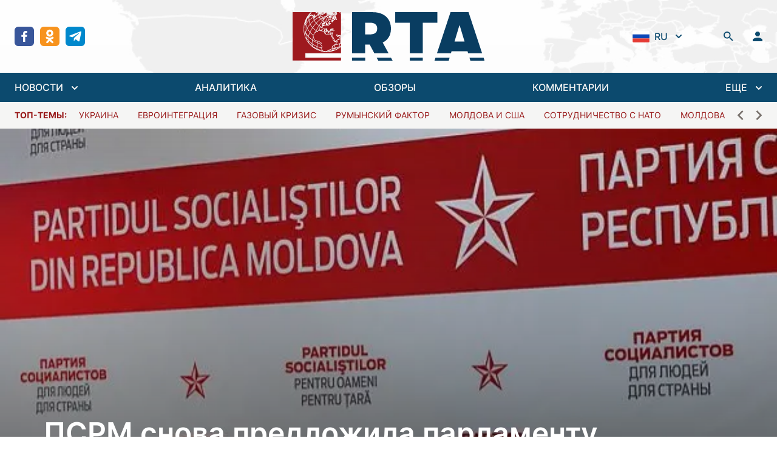

--- FILE ---
content_type: text/html; charset=utf-8
request_url: https://regtrends.com/2021/03/31/psrm-snova-predlozhila-parlamentu-otmenit-zakon-o-milliarde/
body_size: 28370
content:
<!doctype html>
<html data-n-head-ssr lang="ru" data-n-head="%7B%22lang%22:%7B%22ssr%22:%22ru%22%7D%7D">
  <head >
    <title>ПСРМ снова предложила парламенту отменить «закон о миллиарде»</title><meta data-n-head="ssr" data-hid="charset" charset="utf-8"><meta data-n-head="ssr" data-hid="viewport" name="viewport" content="width=device-width, initial-scale=1"><meta data-n-head="ssr" data-hid="mobile-web-app-capable" name="mobile-web-app-capable" content="yes"><meta data-n-head="ssr" data-hid="og:type" name="og:type" property="og:type" content="website"><meta data-n-head="ssr" data-hid="og:site_name" property="og:site_name" content="RTA | «Дневник» социально-экономических и политических событий"><meta data-n-head="ssr" data-hid="keywords" property="keywords" content=""><meta data-n-head="ssr" data-hid="title" property="title" content="ПСРМ снова предложила парламенту отменить «закон о миллиарде»"><meta data-n-head="ssr" data-hid="apple-mobile-web-app-title" property="apple-mobile-web-app-title" content="ПСРМ снова предложила парламенту отменить «закон о миллиарде»"><meta data-n-head="ssr" data-hid="og:title" property="og:title" content="ПСРМ снова предложила парламенту отменить «закон о миллиарде»"><meta data-n-head="ssr" data-hid="twitter:title" property="twitter:title" content="ПСРМ снова предложила парламенту отменить «закон о миллиарде»"><meta data-n-head="ssr" data-hid="description" property="description" content="Партия социалистов (ПСРМ) снова предложила парламенту отменить «закон о миллиарде». Такой законопроект одобрила парламентская комиссия по экономике, бюджету и финансам на заседании 31 марта. Об этом на брифинге сообщил депутат-социалист Петру Бурдужа.

«Партия социалистов, несмотря на решение Конституционного суда по поводу „закона о миллиарде“, подтвердила, что снова зарегистрир..."><meta data-n-head="ssr" data-hid="og:description" property="og:description" content="Партия социалистов (ПСРМ) снова предложила парламенту отменить «закон о миллиарде». Такой законопроект одобрила парламентская комиссия по экономике, бюджету и финансам на заседании 31 марта. Об этом на брифинге сообщил депутат-социалист Петру Бурдужа.

«Партия социалистов, несмотря на решение Конституционного суда по поводу „закона о миллиарде“, подтвердила, что снова зарегистрир..."><meta data-n-head="ssr" data-hid="twitter:description" property="twitter:description" content="Партия социалистов (ПСРМ) снова предложила парламенту отменить «закон о миллиарде». Такой законопроект одобрила парламентская комиссия по экономике, бюджету и финансам на заседании 31 марта. Об этом на брифинге сообщил депутат-социалист Петру Бурдужа.

«Партия социалистов, несмотря на решение Конституционного суда по поводу „закона о миллиарде“, подтвердила, что снова зарегистрир..."><meta data-n-head="ssr" data-hid="og:article:section" property="og:article:section" content=""><meta data-n-head="ssr" data-hid="og:article:tags" property="og:article:tags" content=""><meta data-n-head="ssr" data-hid="image" property="image" content="https://regtrends.com/app/uploads/2020/07/PSRM.jpg"><meta data-n-head="ssr" data-hid="og:image" property="og:image" content="https://regtrends.com/app/uploads/2020/07/PSRM.jpg"><meta data-n-head="ssr" data-hid="twitter:image" property="twitter:image" content="https://regtrends.com/app/uploads/2020/07/PSRM.jpg"><link data-n-head="ssr" data-hid="shortcut-icon" rel="shortcut icon" href="/_nuxt/icons/icon_64x64.621114.png"><link data-n-head="ssr" data-hid="apple-touch-icon" rel="apple-touch-icon" href="/_nuxt/icons/icon_512x512.621114.png" sizes="512x512"><link data-n-head="ssr" rel="manifest" href="/_nuxt/manifest.ab8cc321.json" data-hid="manifest"><link rel="preload" href="/_nuxt/984fe92.js" as="script"><link rel="preload" href="/_nuxt/6477eb8.js" as="script"><link rel="preload" href="/_nuxt/a101b36.js" as="script"><link rel="preload" href="/_nuxt/2241177.js" as="script"><link rel="preload" href="/_nuxt/734a6c1.js" as="script"><style data-vue-ssr-id="54b08540:0 9d54a558:0 1d957f91:0 7ec9bef8:0 03d0e15d:0 2790b622:0 bfec8bcc:0 30aa31ca:0">/*! tailwindcss v3.2.1 | MIT License | https://tailwindcss.com*//*
1. Prevent padding and border from affecting element width. (https://github.com/mozdevs/cssremedy/issues/4)
2. Allow adding a border to an element by just adding a border-width. (https://github.com/tailwindcss/tailwindcss/pull/116)
*/

*,
::before,
::after {
  box-sizing: border-box; /* 1 */
  border-width: 0; /* 2 */
  border-style: solid; /* 2 */
  border-color: #e5e7eb; /* 2 */
}

::before,
::after {
  --tw-content: '';
}

/*
1. Use a consistent sensible line-height in all browsers.
2. Prevent adjustments of font size after orientation changes in iOS.
3. Use a more readable tab size.
4. Use the user's configured `sans` font-family by default.
*/

html {
  line-height: 1.5; /* 1 */
  -webkit-text-size-adjust: 100%; /* 2 */
  -moz-tab-size: 4; /* 3 */
  -o-tab-size: 4;
     tab-size: 4; /* 3 */
  font-family: ui-sans-serif, system-ui, -apple-system, BlinkMacSystemFont, "Segoe UI", Roboto, "Helvetica Neue", Arial, "Noto Sans", sans-serif, "Apple Color Emoji", "Segoe UI Emoji", "Segoe UI Symbol", "Noto Color Emoji"; /* 4 */
}

/*
1. Remove the margin in all browsers.
2. Inherit line-height from `html` so users can set them as a class directly on the `html` element.
*/

body {
  margin: 0; /* 1 */
  line-height: inherit; /* 2 */
}

/*
1. Add the correct height in Firefox.
2. Correct the inheritance of border color in Firefox. (https://bugzilla.mozilla.org/show_bug.cgi?id=190655)
3. Ensure horizontal rules are visible by default.
*/

hr {
  height: 0; /* 1 */
  color: inherit; /* 2 */
  border-top-width: 1px; /* 3 */
}

/*
Add the correct text decoration in Chrome, Edge, and Safari.
*/

abbr:where([title]) {
  -webkit-text-decoration: underline dotted;
          text-decoration: underline dotted;
}

/*
Remove the default font size and weight for headings.
*/

h1,
h2,
h3,
h4,
h5,
h6 {
  font-size: inherit;
  font-weight: inherit;
}

/*
Reset links to optimize for opt-in styling instead of opt-out.
*/

a {
  color: inherit;
  text-decoration: inherit;
}

/*
Add the correct font weight in Edge and Safari.
*/

b,
strong {
  font-weight: bolder;
}

/*
1. Use the user's configured `mono` font family by default.
2. Correct the odd `em` font sizing in all browsers.
*/

code,
kbd,
samp,
pre {
  font-family: ui-monospace, SFMono-Regular, Menlo, Monaco, Consolas, "Liberation Mono", "Courier New", monospace; /* 1 */
  font-size: 1em; /* 2 */
}

/*
Add the correct font size in all browsers.
*/

small {
  font-size: 80%;
}

/*
Prevent `sub` and `sup` elements from affecting the line height in all browsers.
*/

sub,
sup {
  font-size: 75%;
  line-height: 0;
  position: relative;
  vertical-align: baseline;
}

sub {
  bottom: -0.25em;
}

sup {
  top: -0.5em;
}

/*
1. Remove text indentation from table contents in Chrome and Safari. (https://bugs.chromium.org/p/chromium/issues/detail?id=999088, https://bugs.webkit.org/show_bug.cgi?id=201297)
2. Correct table border color inheritance in all Chrome and Safari. (https://bugs.chromium.org/p/chromium/issues/detail?id=935729, https://bugs.webkit.org/show_bug.cgi?id=195016)
3. Remove gaps between table borders by default.
*/

table {
  text-indent: 0; /* 1 */
  border-color: inherit; /* 2 */
  border-collapse: collapse; /* 3 */
}

/*
1. Change the font styles in all browsers.
2. Remove the margin in Firefox and Safari.
3. Remove default padding in all browsers.
*/

button,
input,
optgroup,
select,
textarea {
  font-family: inherit; /* 1 */
  font-size: 100%; /* 1 */
  font-weight: inherit; /* 1 */
  line-height: inherit; /* 1 */
  color: inherit; /* 1 */
  margin: 0; /* 2 */
  padding: 0; /* 3 */
}

/*
Remove the inheritance of text transform in Edge and Firefox.
*/

button,
select {
  text-transform: none;
}

/*
1. Correct the inability to style clickable types in iOS and Safari.
2. Remove default button styles.
*/

button,
[type='button'],
[type='reset'],
[type='submit'] {
  -webkit-appearance: button; /* 1 */
  background-color: transparent; /* 2 */
  background-image: none; /* 2 */
}

/*
Use the modern Firefox focus style for all focusable elements.
*/

:-moz-focusring {
  outline: auto;
}

/*
Remove the additional `:invalid` styles in Firefox. (https://github.com/mozilla/gecko-dev/blob/2f9eacd9d3d995c937b4251a5557d95d494c9be1/layout/style/res/forms.css#L728-L737)
*/

:-moz-ui-invalid {
  box-shadow: none;
}

/*
Add the correct vertical alignment in Chrome and Firefox.
*/

progress {
  vertical-align: baseline;
}

/*
Correct the cursor style of increment and decrement buttons in Safari.
*/

::-webkit-inner-spin-button,
::-webkit-outer-spin-button {
  height: auto;
}

/*
1. Correct the odd appearance in Chrome and Safari.
2. Correct the outline style in Safari.
*/

[type='search'] {
  -webkit-appearance: textfield; /* 1 */
  outline-offset: -2px; /* 2 */
}

/*
Remove the inner padding in Chrome and Safari on macOS.
*/

::-webkit-search-decoration {
  -webkit-appearance: none;
}

/*
1. Correct the inability to style clickable types in iOS and Safari.
2. Change font properties to `inherit` in Safari.
*/

::-webkit-file-upload-button {
  -webkit-appearance: button; /* 1 */
  font: inherit; /* 2 */
}

/*
Add the correct display in Chrome and Safari.
*/

summary {
  display: list-item;
}

/*
Removes the default spacing and border for appropriate elements.
*/

blockquote,
dl,
dd,
h1,
h2,
h3,
h4,
h5,
h6,
hr,
figure,
p,
pre {
  margin: 0;
}

fieldset {
  margin: 0;
  padding: 0;
}

legend {
  padding: 0;
}

ol,
ul,
menu {
  list-style: none;
  margin: 0;
  padding: 0;
}

/*
Prevent resizing textareas horizontally by default.
*/

textarea {
  resize: vertical;
}

/*
1. Reset the default placeholder opacity in Firefox. (https://github.com/tailwindlabs/tailwindcss/issues/3300)
2. Set the default placeholder color to the user's configured gray 400 color.
*/

input::-moz-placeholder, textarea::-moz-placeholder {
  opacity: 1; /* 1 */
  color: #9ca3af; /* 2 */
}

input::placeholder,
textarea::placeholder {
  opacity: 1; /* 1 */
  color: #9ca3af; /* 2 */
}

/*
Set the default cursor for buttons.
*/

button,
[role="button"] {
  cursor: pointer;
}

/*
Make sure disabled buttons don't get the pointer cursor.
*/
:disabled {
  cursor: default;
}

/*
1. Make replaced elements `display: block` by default. (https://github.com/mozdevs/cssremedy/issues/14)
2. Add `vertical-align: middle` to align replaced elements more sensibly by default. (https://github.com/jensimmons/cssremedy/issues/14#issuecomment-634934210)
   This can trigger a poorly considered lint error in some tools but is included by design.
*/

img,
svg,
video,
canvas,
audio,
iframe,
embed,
object {
  display: block; /* 1 */
  vertical-align: middle; /* 2 */
}

/*
Constrain images and videos to the parent width and preserve their intrinsic aspect ratio. (https://github.com/mozdevs/cssremedy/issues/14)
*/

img,
video {
  max-width: 100%;
  height: auto;
}

/* Make elements with the HTML hidden attribute stay hidden by default */
[hidden] {
  display: none;
}*{scrollbar-color:initial;scrollbar-width:initial;}*, ::before, ::after{--tw-border-spacing-x:0;--tw-border-spacing-y:0;--tw-translate-x:0;--tw-translate-y:0;--tw-rotate:0;--tw-skew-x:0;--tw-skew-y:0;--tw-scale-x:1;--tw-scale-y:1;--tw-pan-x: ;--tw-pan-y: ;--tw-pinch-zoom: ;--tw-scroll-snap-strictness:proximity;--tw-ordinal: ;--tw-slashed-zero: ;--tw-numeric-figure: ;--tw-numeric-spacing: ;--tw-numeric-fraction: ;--tw-ring-inset: ;--tw-ring-offset-width:0px;--tw-ring-offset-color:#fff;--tw-ring-color:rgb(59 130 246 / 0.5);--tw-ring-offset-shadow:0 0 #0000;--tw-ring-shadow:0 0 #0000;--tw-shadow:0 0 #0000;--tw-shadow-colored:0 0 #0000;--tw-blur: ;--tw-brightness: ;--tw-contrast: ;--tw-grayscale: ;--tw-hue-rotate: ;--tw-invert: ;--tw-saturate: ;--tw-sepia: ;--tw-drop-shadow: ;--tw-backdrop-blur: ;--tw-backdrop-brightness: ;--tw-backdrop-contrast: ;--tw-backdrop-grayscale: ;--tw-backdrop-hue-rotate: ;--tw-backdrop-invert: ;--tw-backdrop-opacity: ;--tw-backdrop-saturate: ;--tw-backdrop-sepia: ;}::backdrop{--tw-border-spacing-x:0;--tw-border-spacing-y:0;--tw-translate-x:0;--tw-translate-y:0;--tw-rotate:0;--tw-skew-x:0;--tw-skew-y:0;--tw-scale-x:1;--tw-scale-y:1;--tw-pan-x: ;--tw-pan-y: ;--tw-pinch-zoom: ;--tw-scroll-snap-strictness:proximity;--tw-ordinal: ;--tw-slashed-zero: ;--tw-numeric-figure: ;--tw-numeric-spacing: ;--tw-numeric-fraction: ;--tw-ring-inset: ;--tw-ring-offset-width:0px;--tw-ring-offset-color:#fff;--tw-ring-color:rgb(59 130 246 / 0.5);--tw-ring-offset-shadow:0 0 #0000;--tw-ring-shadow:0 0 #0000;--tw-shadow:0 0 #0000;--tw-shadow-colored:0 0 #0000;--tw-blur: ;--tw-brightness: ;--tw-contrast: ;--tw-grayscale: ;--tw-hue-rotate: ;--tw-invert: ;--tw-saturate: ;--tw-sepia: ;--tw-drop-shadow: ;--tw-backdrop-blur: ;--tw-backdrop-brightness: ;--tw-backdrop-contrast: ;--tw-backdrop-grayscale: ;--tw-backdrop-hue-rotate: ;--tw-backdrop-invert: ;--tw-backdrop-opacity: ;--tw-backdrop-saturate: ;--tw-backdrop-sepia: ;}.container{width:100%;}@media (min-width: 640px){.container{max-width:640px;}}@media (min-width: 768px){.container{max-width:768px;}}@media (min-width: 1024px){.container{max-width:1024px;}}@media (min-width: 1280px){.container{max-width:1280px;}}@media (min-width: 1536px){.container{max-width:1536px;}}.sr-only{position:absolute;width:1px;height:1px;padding:0;margin:-1px;overflow:hidden;clip:rect(0, 0, 0, 0);white-space:nowrap;border-width:0;}.pointer-events-none{pointer-events:none;}.visible{visibility:visible;}.fixed{position:fixed;}.absolute{position:absolute;}.relative{position:relative;}.inset-0{top:0px;right:0px;bottom:0px;left:0px;}.inset-x-0{left:0px;right:0px;}.inset-y-0{top:0px;bottom:0px;}.bottom-0{bottom:0px;}.top-0{top:0px;}.left-0{left:0px;}.-left-2{left:-0.5rem;}.top-8{top:2rem;}.right-0{right:0px;}.top-10{top:2.5rem;}.left-1\/2{left:50%;}.z-30{z-index:30;}.z-20{z-index:20;}.z-10{z-index:10;}.z-0{z-index:0;}.order-2{order:2;}.col-span-6{grid-column:span 6 / span 6;}.col-span-2{grid-column:span 2 / span 2;}.row-span-2{grid-row:span 2 / span 2;}.m-auto{margin:auto;}.mx-1{margin-left:0.25rem;margin-right:0.25rem;}.mx-10{margin-left:2.5rem;margin-right:2.5rem;}.mx-auto{margin-left:auto;margin-right:auto;}.mx-3{margin-left:0.75rem;margin-right:0.75rem;}.mx-5{margin-left:1.25rem;margin-right:1.25rem;}.mx-4{margin-left:1rem;margin-right:1rem;}.my-6{margin-top:1.5rem;margin-bottom:1.5rem;}.ml-2{margin-left:0.5rem;}.mb-4{margin-bottom:1rem;}.mt-4{margin-top:1rem;}.mb-6{margin-bottom:1.5rem;}.ml-1{margin-left:0.25rem;}.ml-4{margin-left:1rem;}.ml-8{margin-left:2rem;}.-ml-1{margin-left:-0.25rem;}.mr-2{margin-right:0.5rem;}.mb-2{margin-bottom:0.5rem;}.mt-0{margin-top:0px;}.ml-3{margin-left:0.75rem;}.ml-0{margin-left:0px;}.-mr-1{margin-right:-0.25rem;}.mt-6{margin-top:1.5rem;}.mt-1{margin-top:0.25rem;}.mt-8{margin-top:2rem;}.mt-5{margin-top:1.25rem;}.mr-4{margin-right:1rem;}.mt-3{margin-top:0.75rem;}.mt-2{margin-top:0.5rem;}.mb-0{margin-bottom:0px;}.mt-auto{margin-top:auto;}.mr-1{margin-right:0.25rem;}.mb-1{margin-bottom:0.25rem;}.mb-\[22\.125rem\]{margin-bottom:22.125rem;}.mb-3{margin-bottom:0.75rem;}.mb-8{margin-bottom:2rem;}.mb-12{margin-bottom:3rem;}.block{display:block;}.inline-block{display:inline-block;}.inline{display:inline;}.flex{display:flex;}.inline-flex{display:inline-flex;}.grid{display:grid;}.hidden{display:none;}.aspect-\[4\/1\]{aspect-ratio:4/1;}.h-5{height:1.25rem;}.h-min{height:-moz-min-content;height:min-content;}.h-6{height:1.5rem;}.h-screen{height:100vh;}.h-4{height:1rem;}.h-12{height:3rem;}.h-10{height:2.5rem;}.h-14{height:3.5rem;}.h-full{height:100%;}.h-8{height:2rem;}.h-46{height:11.6rem;}.h-auto{height:auto;}.max-h-40{max-height:10rem;}.max-h-\[48rem\]{max-height:48rem;}.min-h-\[188px\]{min-height:188px;}.w-5{width:1.25rem;}.w-full{width:100%;}.w-\[800px\]{width:800px;}.w-1\/2{width:50%;}.w-0{width:0px;}.w-6{width:1.5rem;}.w-6\/12{width:50%;}.w-4{width:1rem;}.w-12{width:3rem;}.w-10{width:2.5rem;}.w-1\/3{width:33.333333%;}.w-16{width:4rem;}.w-8{width:2rem;}.w-56{width:14rem;}.w-screen{width:100vw;}.w-\[17px\]{width:17px;}.w-2\/3{width:66.666667%;}.w-auto{width:auto;}.w-80{width:20rem;}.min-w-0{min-width:0px;}.max-w-screen-2xl{max-width:1536px;}.max-w-\[260px\]{max-width:260px;}.max-w-2xl{max-width:42rem;}.max-w-none{max-width:none;}.max-w-max{max-width:-moz-max-content;max-width:max-content;}.max-w-xs{max-width:20rem;}.max-w-\[336px\]{max-width:336px;}.flex-1{flex:1 1 0%;}.flex-shrink-0{flex-shrink:0;}.origin-top-right{transform-origin:top right;}.origin-center{transform-origin:center;}.-translate-x-1\/2{--tw-translate-x:-50%;transform:translate(var(--tw-translate-x), var(--tw-translate-y)) rotate(var(--tw-rotate)) skewX(var(--tw-skew-x)) skewY(var(--tw-skew-y)) scaleX(var(--tw-scale-x)) scaleY(var(--tw-scale-y));}.rotate-180{--tw-rotate:180deg;transform:translate(var(--tw-translate-x), var(--tw-translate-y)) rotate(var(--tw-rotate)) skewX(var(--tw-skew-x)) skewY(var(--tw-skew-y)) scaleX(var(--tw-scale-x)) scaleY(var(--tw-scale-y));}.transform{transform:translate(var(--tw-translate-x), var(--tw-translate-y)) rotate(var(--tw-rotate)) skewX(var(--tw-skew-x)) skewY(var(--tw-skew-y)) scaleX(var(--tw-scale-x)) scaleY(var(--tw-scale-y));}.cursor-pointer{cursor:pointer;}.select-none{-webkit-user-select:none;-moz-user-select:none;user-select:none;}.appearance-none{-webkit-appearance:none;-moz-appearance:none;appearance:none;}.grid-cols-1{grid-template-columns:repeat(1, minmax(0, 1fr));}.grid-cols-3{grid-template-columns:repeat(3, minmax(0, 1fr));}.grid-cols-2{grid-template-columns:repeat(2, minmax(0, 1fr));}.grid-cols-12{grid-template-columns:repeat(12, minmax(0, 1fr));}.flex-row{flex-direction:row;}.flex-col{flex-direction:column;}.flex-col-reverse{flex-direction:column-reverse;}.flex-wrap{flex-wrap:wrap;}.items-start{align-items:flex-start;}.items-end{align-items:flex-end;}.items-center{align-items:center;}.items-baseline{align-items:baseline;}.justify-start{justify-content:flex-start;}.justify-end{justify-content:flex-end;}.justify-center{justify-content:center;}.justify-between{justify-content:space-between;}.gap-6{gap:1.5rem;}.gap-3{gap:0.75rem;}.gap-0{gap:0px;}.gap-4{gap:1rem;}.gap-2{gap:0.5rem;}.gap-x-3{-moz-column-gap:0.75rem;column-gap:0.75rem;}.gap-y-4{row-gap:1rem;}.space-y-6 > :not([hidden]) ~ :not([hidden]){--tw-space-y-reverse:0;margin-top:calc(1.5rem * calc(1 - var(--tw-space-y-reverse)));margin-bottom:calc(1.5rem * var(--tw-space-y-reverse));}.space-y-8 > :not([hidden]) ~ :not([hidden]){--tw-space-y-reverse:0;margin-top:calc(2rem * calc(1 - var(--tw-space-y-reverse)));margin-bottom:calc(2rem * var(--tw-space-y-reverse));}.space-x-2 > :not([hidden]) ~ :not([hidden]){--tw-space-x-reverse:0;margin-right:calc(0.5rem * var(--tw-space-x-reverse));margin-left:calc(0.5rem * calc(1 - var(--tw-space-x-reverse)));}.space-y-1 > :not([hidden]) ~ :not([hidden]){--tw-space-y-reverse:0;margin-top:calc(0.25rem * calc(1 - var(--tw-space-y-reverse)));margin-bottom:calc(0.25rem * var(--tw-space-y-reverse));}.space-x-16 > :not([hidden]) ~ :not([hidden]){--tw-space-x-reverse:0;margin-right:calc(4rem * var(--tw-space-x-reverse));margin-left:calc(4rem * calc(1 - var(--tw-space-x-reverse)));}.space-y-1\.5 > :not([hidden]) ~ :not([hidden]){--tw-space-y-reverse:0;margin-top:calc(0.375rem * calc(1 - var(--tw-space-y-reverse)));margin-bottom:calc(0.375rem * var(--tw-space-y-reverse));}.space-x-3\.5 > :not([hidden]) ~ :not([hidden]){--tw-space-x-reverse:0;margin-right:calc(0.875rem * var(--tw-space-x-reverse));margin-left:calc(0.875rem * calc(1 - var(--tw-space-x-reverse)));}.space-x-3 > :not([hidden]) ~ :not([hidden]){--tw-space-x-reverse:0;margin-right:calc(0.75rem * var(--tw-space-x-reverse));margin-left:calc(0.75rem * calc(1 - var(--tw-space-x-reverse)));}.space-y-2 > :not([hidden]) ~ :not([hidden]){--tw-space-y-reverse:0;margin-top:calc(0.5rem * calc(1 - var(--tw-space-y-reverse)));margin-bottom:calc(0.5rem * var(--tw-space-y-reverse));}.space-x-8 > :not([hidden]) ~ :not([hidden]){--tw-space-x-reverse:0;margin-right:calc(2rem * var(--tw-space-x-reverse));margin-left:calc(2rem * calc(1 - var(--tw-space-x-reverse)));}.space-x-5 > :not([hidden]) ~ :not([hidden]){--tw-space-x-reverse:0;margin-right:calc(1.25rem * var(--tw-space-x-reverse));margin-left:calc(1.25rem * calc(1 - var(--tw-space-x-reverse)));}.space-y-4 > :not([hidden]) ~ :not([hidden]){--tw-space-y-reverse:0;margin-top:calc(1rem * calc(1 - var(--tw-space-y-reverse)));margin-bottom:calc(1rem * var(--tw-space-y-reverse));}.-space-y-px > :not([hidden]) ~ :not([hidden]){--tw-space-y-reverse:0;margin-top:calc(-1px * calc(1 - var(--tw-space-y-reverse)));margin-bottom:calc(-1px * var(--tw-space-y-reverse));}.space-x-2\.5 > :not([hidden]) ~ :not([hidden]){--tw-space-x-reverse:0;margin-right:calc(0.625rem * var(--tw-space-x-reverse));margin-left:calc(0.625rem * calc(1 - var(--tw-space-x-reverse)));}.divide-y > :not([hidden]) ~ :not([hidden]){--tw-divide-y-reverse:0;border-top-width:calc(1px * calc(1 - var(--tw-divide-y-reverse)));border-bottom-width:calc(1px * var(--tw-divide-y-reverse));}.divide-gray-200 > :not([hidden]) ~ :not([hidden]){--tw-divide-opacity:1;border-color:rgb(229 231 235 / var(--tw-divide-opacity));}.overflow-auto{overflow:auto;}.overflow-hidden{overflow:hidden;}.overflow-x-auto{overflow-x:auto;}.overflow-y-auto{overflow-y:auto;}.overflow-y-scroll{overflow-y:scroll;}.truncate{overflow:hidden;text-overflow:ellipsis;white-space:nowrap;}.break-words{overflow-wrap:break-word;}.rounded-md{border-radius:0.375rem;}.rounded-sm{border-radius:0.125rem;}.rounded-lg{border-radius:0.5rem;}.rounded{border-radius:0.25rem;}.rounded-full{border-radius:9999px;}.border{border-width:1px;}.border-2{border-width:2px;}.border-y{border-top-width:1px;border-bottom-width:1px;}.border-t{border-top-width:1px;}.border-b{border-bottom-width:1px;}.border-gray-200{--tw-border-opacity:1;border-color:rgb(229 231 235 / var(--tw-border-opacity));}.border-white{--tw-border-opacity:1;border-color:rgb(255 255 255 / var(--tw-border-opacity));}.border-sky-900{--tw-border-opacity:1;border-color:rgb(12 74 110 / var(--tw-border-opacity));}.border-gray-500{--tw-border-opacity:1;border-color:rgb(107 114 128 / var(--tw-border-opacity));}.border-green-400{--tw-border-opacity:1;border-color:rgb(74 222 128 / var(--tw-border-opacity));}.border-red-400{--tw-border-opacity:1;border-color:rgb(248 113 113 / var(--tw-border-opacity));}.border-gray-300{--tw-border-opacity:1;border-color:rgb(209 213 219 / var(--tw-border-opacity));}.border-transparent{border-color:transparent;}.border-red-500{--tw-border-opacity:1;border-color:rgb(239 68 68 / var(--tw-border-opacity));}.border-\[\#e4e4e7\]{--tw-border-opacity:1;border-color:rgb(228 228 231 / var(--tw-border-opacity));}.border-gray-100{--tw-border-opacity:1;border-color:rgb(243 244 246 / var(--tw-border-opacity));}.border-sky-800{--tw-border-opacity:1;border-color:rgb(7 89 133 / var(--tw-border-opacity));}.border-blue-200{--tw-border-opacity:1;border-color:rgb(191 219 254 / var(--tw-border-opacity));}.border-opacity-0{--tw-border-opacity:0;}.bg-white{--tw-bg-opacity:1;background-color:rgb(255 255 255 / var(--tw-bg-opacity));}.bg-transparent{background-color:transparent;}.bg-sky-900{--tw-bg-opacity:1;background-color:rgb(12 74 110 / var(--tw-bg-opacity));}.bg-true-gray-150{--tw-bg-opacity:1;background-color:rgb(242 242 242 / var(--tw-bg-opacity));}.bg-stone-600{--tw-bg-opacity:1;background-color:rgb(87 83 78 / var(--tw-bg-opacity));}.bg-green-50{--tw-bg-opacity:1;background-color:rgb(240 253 244 / var(--tw-bg-opacity));}.bg-red-50{--tw-bg-opacity:1;background-color:rgb(254 242 242 / var(--tw-bg-opacity));}.bg-\[rgba\(0\2c 0\2c 0\2c 0\.5\)\]{background-color:rgba(0,0,0,0.5);}.bg-true-gray-350{--tw-bg-opacity:1;background-color:rgb(196 196 196 / var(--tw-bg-opacity));}.bg-stone-100{--tw-bg-opacity:1;background-color:rgb(245 245 244 / var(--tw-bg-opacity));}.bg-transparent-50{background-color:#FFFFFFAA;}.bg-gray-200{--tw-bg-opacity:1;background-color:rgb(229 231 235 / var(--tw-bg-opacity));}.bg-\[rgba\(0\2c _0\2c _0\2c _0\.2\)\]{background-color:rgba(0, 0, 0, 0.2);}.bg-blue-50{--tw-bg-opacity:1;background-color:rgb(239 246 255 / var(--tw-bg-opacity));}.bg-gray-300{--tw-bg-opacity:1;background-color:rgb(209 213 219 / var(--tw-bg-opacity));}.bg-sky-50{--tw-bg-opacity:1;background-color:rgb(240 249 255 / var(--tw-bg-opacity));}.bg-facebook{--tw-bg-opacity:1;background-color:rgb(57 86 154 / var(--tw-bg-opacity));}.bg-ok{--tw-bg-opacity:1;background-color:rgb(247 147 30 / var(--tw-bg-opacity));}.bg-telegram{--tw-bg-opacity:1;background-color:rgb(0 136 204 / var(--tw-bg-opacity));}.bg-twitter{--tw-bg-opacity:1;background-color:rgb(52 179 247 / var(--tw-bg-opacity));}.bg-rss{--tw-bg-opacity:1;background-color:rgb(255 111 0 / var(--tw-bg-opacity));}.bg-neutral-200{--tw-bg-opacity:1;background-color:rgb(229 229 229 / var(--tw-bg-opacity));}.bg-\[url\(\'\@\/assets\/img\/header-bg\.jpg\.webp\'\)\]{background-image:url(/_nuxt/img/header-bg.jpg.f2f711b.webp);}.bg-\[linear-gradient\(360deg\2c _\#000000_0\%\2c _rgba\(0\2c _0\2c _0\2c _0\.5\)_0\.01\%\2c _rgba\(0\2c _0\2c _0\2c _0\)_100\%\)\]{background-image:linear-gradient(360deg, #000000 0%, rgba(0, 0, 0, 0.5) 0.01%, rgba(0, 0, 0, 0) 100%);}.bg-cover{background-size:cover;}.bg-center{background-position:center;}.bg-no-repeat{background-repeat:no-repeat;}.object-contain{-o-object-fit:contain;object-fit:contain;}.object-cover{-o-object-fit:cover;object-fit:cover;}.p-12{padding:3rem;}.p-2{padding:0.5rem;}.p-6{padding:1.5rem;}.p-3{padding:0.75rem;}.p-4{padding:1rem;}.px-4{padding-left:1rem;padding-right:1rem;}.py-6{padding-top:1.5rem;padding-bottom:1.5rem;}.py-1\.5{padding-top:0.375rem;padding-bottom:0.375rem;}.py-1{padding-top:0.25rem;padding-bottom:0.25rem;}.py-2{padding-top:0.5rem;padding-bottom:0.5rem;}.py-4{padding-top:1rem;padding-bottom:1rem;}.py-5{padding-top:1.25rem;padding-bottom:1.25rem;}.px-10{padding-left:2.5rem;padding-right:2.5rem;}.px-2\.5{padding-left:0.625rem;padding-right:0.625rem;}.px-2{padding-left:0.5rem;padding-right:0.5rem;}.px-3{padding-left:0.75rem;padding-right:0.75rem;}.py-0\.5{padding-top:0.125rem;padding-bottom:0.125rem;}.py-0{padding-top:0px;padding-bottom:0px;}.py-3{padding-top:0.75rem;padding-bottom:0.75rem;}.px-6{padding-left:1.5rem;padding-right:1.5rem;}.px-1{padding-left:0.25rem;padding-right:0.25rem;}.px-0{padding-left:0px;padding-right:0px;}.pb-4{padding-bottom:1rem;}.pt-6{padding-top:1.5rem;}.pl-4{padding-left:1rem;}.pr-2{padding-right:0.5rem;}.pt-4{padding-top:1rem;}.pb-6{padding-bottom:1.5rem;}.pt-8{padding-top:2rem;}.pb-2{padding-bottom:0.5rem;}.pt-1{padding-top:0.25rem;}.pt-2{padding-top:0.5rem;}.pb-3{padding-bottom:0.75rem;}.pr-5{padding-right:1.25rem;}.pl-5{padding-left:1.25rem;}.pr-12{padding-right:3rem;}.pr-4{padding-right:1rem;}.pb-0{padding-bottom:0px;}.pb-\[1\.125rem\]{padding-bottom:1.125rem;}.text-center{text-align:center;}.text-xs{font-size:0.75rem;line-height:1rem;}.text-2xl{font-size:1.5rem;line-height:2rem;}.text-base{font-size:1rem;line-height:1.5rem;}.text-sm{font-size:0.875rem;line-height:1.25rem;}.text-4xl{font-size:2.25rem;line-height:2.5rem;}.text-lg{font-size:1.125rem;line-height:1.75rem;}.text-xl{font-size:1.25rem;line-height:1.75rem;}.font-medium{font-weight:500;}.font-bold{font-weight:700;}.font-normal{font-weight:400;}.font-semibold{font-weight:600;}.uppercase{text-transform:uppercase;}.lowercase{text-transform:lowercase;}.italic{font-style:italic;}.leading-normal{line-height:1.5;}.text-gray-400{--tw-text-opacity:1;color:rgb(156 163 175 / var(--tw-text-opacity));}.text-stone-600{--tw-text-opacity:1;color:rgb(87 83 78 / var(--tw-text-opacity));}.text-sky-900{--tw-text-opacity:1;color:rgb(12 74 110 / var(--tw-text-opacity));}.text-white{--tw-text-opacity:1;color:rgb(255 255 255 / var(--tw-text-opacity));}.text-stone-500{--tw-text-opacity:1;color:rgb(120 113 108 / var(--tw-text-opacity));}.text-green-400{--tw-text-opacity:1;color:rgb(74 222 128 / var(--tw-text-opacity));}.text-green-800{--tw-text-opacity:1;color:rgb(22 101 52 / var(--tw-text-opacity));}.text-red-400{--tw-text-opacity:1;color:rgb(248 113 113 / var(--tw-text-opacity));}.text-red-800{--tw-text-opacity:1;color:rgb(153 27 27 / var(--tw-text-opacity));}.text-gray-500{--tw-text-opacity:1;color:rgb(107 114 128 / var(--tw-text-opacity));}.text-gray-700{--tw-text-opacity:1;color:rgb(55 65 81 / var(--tw-text-opacity));}.text-slate-400{--tw-text-opacity:1;color:rgb(148 163 184 / var(--tw-text-opacity));}.text-red-500{--tw-text-opacity:1;color:rgb(239 68 68 / var(--tw-text-opacity));}.text-current{color:currentColor;}.text-gray-900{--tw-text-opacity:1;color:rgb(17 24 39 / var(--tw-text-opacity));}.text-sky-800{--tw-text-opacity:1;color:rgb(7 89 133 / var(--tw-text-opacity));}.text-stone-100{--tw-text-opacity:1;color:rgb(245 245 244 / var(--tw-text-opacity));}.text-sky-300{--tw-text-opacity:1;color:rgb(125 211 252 / var(--tw-text-opacity));}.text-\[\#27ae60\]{--tw-text-opacity:1;color:rgb(39 174 96 / var(--tw-text-opacity));}.text-true-gray-750{--tw-text-opacity:1;color:rgb(79 79 79 / var(--tw-text-opacity));}.underline{text-decoration-line:underline;}.no-underline{text-decoration-line:none;}.placeholder-slate-400::-moz-placeholder{--tw-placeholder-opacity:1;color:rgb(148 163 184 / var(--tw-placeholder-opacity));}.placeholder-slate-400::placeholder{--tw-placeholder-opacity:1;color:rgb(148 163 184 / var(--tw-placeholder-opacity));}.opacity-75{opacity:0.75;}.opacity-50{opacity:0.5;}.opacity-100{opacity:1;}.opacity-0{opacity:0;}.shadow-block{--tw-shadow:0 2px 4px rgba(0, 0, 0, 0.06);--tw-shadow-colored:0 2px 4px var(--tw-shadow-color);box-shadow:0 0 #0000, 0 0 #0000, var(--tw-shadow);box-shadow:var(--tw-ring-offset-shadow, 0 0 #0000), var(--tw-ring-shadow, 0 0 #0000), var(--tw-shadow);}.shadow-sm{--tw-shadow:0 1px 2px 0 rgb(0 0 0 / 0.05);--tw-shadow-colored:0 1px 2px 0 var(--tw-shadow-color);box-shadow:0 0 #0000, 0 0 #0000, var(--tw-shadow);box-shadow:var(--tw-ring-offset-shadow, 0 0 #0000), var(--tw-ring-shadow, 0 0 #0000), var(--tw-shadow);}.shadow-lg{--tw-shadow:0 10px 15px -3px rgb(0 0 0 / 0.1), 0 4px 6px -4px rgb(0 0 0 / 0.1);--tw-shadow-colored:0 10px 15px -3px var(--tw-shadow-color), 0 4px 6px -4px var(--tw-shadow-color);box-shadow:0 0 #0000, 0 0 #0000, var(--tw-shadow);box-shadow:var(--tw-ring-offset-shadow, 0 0 #0000), var(--tw-ring-shadow, 0 0 #0000), var(--tw-shadow);}.shadow-\[0_4px_6px_rgba\(0\2c _0\2c _0\2c _0\.1\)\]{--tw-shadow:0 4px 6px rgba(0, 0, 0, 0.1);--tw-shadow-colored:0 4px 6px var(--tw-shadow-color);box-shadow:0 0 #0000, 0 0 #0000, var(--tw-shadow);box-shadow:var(--tw-ring-offset-shadow, 0 0 #0000), var(--tw-ring-shadow, 0 0 #0000), var(--tw-shadow);}.ring-2{--tw-ring-offset-shadow:var(--tw-ring-inset) 0 0 0 var(--tw-ring-offset-width) var(--tw-ring-offset-color);--tw-ring-shadow:var(--tw-ring-inset) 0 0 0 calc(2px + var(--tw-ring-offset-width)) var(--tw-ring-color);box-shadow:var(--tw-ring-offset-shadow), var(--tw-ring-shadow), 0 0 #0000;box-shadow:var(--tw-ring-offset-shadow), var(--tw-ring-shadow), var(--tw-shadow, 0 0 #0000);}.ring-1{--tw-ring-offset-shadow:var(--tw-ring-inset) 0 0 0 var(--tw-ring-offset-width) var(--tw-ring-offset-color);--tw-ring-shadow:var(--tw-ring-inset) 0 0 0 calc(1px + var(--tw-ring-offset-width)) var(--tw-ring-color);box-shadow:var(--tw-ring-offset-shadow), var(--tw-ring-shadow), 0 0 #0000;box-shadow:var(--tw-ring-offset-shadow), var(--tw-ring-shadow), var(--tw-shadow, 0 0 #0000);}.ring-gray-50{--tw-ring-opacity:1;--tw-ring-color:rgb(249 250 251 / var(--tw-ring-opacity));}.ring-red-500{--tw-ring-opacity:1;--tw-ring-color:rgb(239 68 68 / var(--tw-ring-opacity));}.ring-black{--tw-ring-opacity:1;--tw-ring-color:rgb(0 0 0 / var(--tw-ring-opacity));}.ring-opacity-5{--tw-ring-opacity:0.05;}.ring-offset-2{--tw-ring-offset-width:2px;}.filter{filter:var(--tw-blur) var(--tw-brightness) var(--tw-contrast) var(--tw-grayscale) var(--tw-hue-rotate) var(--tw-invert) var(--tw-saturate) var(--tw-sepia) var(--tw-drop-shadow);}.transition{transition-property:color, background-color, border-color, text-decoration-color, fill, stroke, opacity, box-shadow, transform, filter, -webkit-backdrop-filter;transition-property:color, background-color, border-color, text-decoration-color, fill, stroke, opacity, box-shadow, transform, filter, backdrop-filter;transition-property:color, background-color, border-color, text-decoration-color, fill, stroke, opacity, box-shadow, transform, filter, backdrop-filter, -webkit-backdrop-filter;transition-timing-function:cubic-bezier(0.4, 0, 0.2, 1);transition-duration:150ms;}.duration-300{transition-duration:300ms;}.duration-150{transition-duration:150ms;}.ease-in-out{transition-timing-function:cubic-bezier(0.4, 0, 0.2, 1);}.line-clamp-4{overflow:hidden;display:-webkit-box;-webkit-box-orient:vertical;-webkit-line-clamp:4;}.line-clamp-1{overflow:hidden;display:-webkit-box;-webkit-box-orient:vertical;-webkit-line-clamp:1;}.line-clamp-2{overflow:hidden;display:-webkit-box;-webkit-box-orient:vertical;-webkit-line-clamp:2;}.line-clamp-3{overflow:hidden;display:-webkit-box;-webkit-box-orient:vertical;-webkit-line-clamp:3;}.scrollbar-thin{--scrollbar-track:initial;--scrollbar-thumb:initial;--scrollbar-corner:initial;--scrollbar-track-hover:var(--scrollbar-track);--scrollbar-thumb-hover:var(--scrollbar-thumb);--scrollbar-corner-hover:var(--scrollbar-corner);--scrollbar-track-active:var(--scrollbar-track-hover);--scrollbar-thumb-active:var(--scrollbar-thumb-hover);--scrollbar-corner-active:var(--scrollbar-corner-hover);scrollbar-color:var(--scrollbar-thumb) var(--scrollbar-track);overflow:overlay;}.scrollbar-thin.overflow-x-hidden{overflow-x:hidden;}.scrollbar-thin.overflow-y-hidden{overflow-y:hidden;}.scrollbar-thin::-webkit-scrollbar-track{background-color:var(--scrollbar-track);}.scrollbar-thin::-webkit-scrollbar-thumb{background-color:var(--scrollbar-thumb);}.scrollbar-thin::-webkit-scrollbar-corner{background-color:var(--scrollbar-corner);}.scrollbar-thin::-webkit-scrollbar-track:hover{background-color:var(--scrollbar-track-hover);}.scrollbar-thin::-webkit-scrollbar-thumb:hover{background-color:var(--scrollbar-thumb-hover);}.scrollbar-thin::-webkit-scrollbar-corner:hover{background-color:var(--scrollbar-corner-hover);}.scrollbar-thin::-webkit-scrollbar-track:active{background-color:var(--scrollbar-track-active);}.scrollbar-thin::-webkit-scrollbar-thumb:active{background-color:var(--scrollbar-thumb-active);}.scrollbar-thin::-webkit-scrollbar-corner:active{background-color:var(--scrollbar-corner-active);}.scrollbar-thin{scrollbar-width:thin;}.scrollbar-thin::-webkit-scrollbar{width:8px;height:8px;}.scrollbar-track-white{--scrollbar-track:#fff !important;}.scrollbar-thumb-sky-900{--scrollbar-thumb:#0c4a6e !important;}.focus\:border-blue-500:focus{--tw-border-opacity:1;border-color:rgb(59 130 246 / var(--tw-border-opacity));}.focus\:outline-none:focus{outline:2px solid transparent;outline-offset:2px;}.focus\:ring-2:focus{--tw-ring-offset-shadow:var(--tw-ring-inset) 0 0 0 var(--tw-ring-offset-width) var(--tw-ring-offset-color);--tw-ring-shadow:var(--tw-ring-inset) 0 0 0 calc(2px + var(--tw-ring-offset-width)) var(--tw-ring-color);box-shadow:var(--tw-ring-offset-shadow), var(--tw-ring-shadow), 0 0 #0000;box-shadow:var(--tw-ring-offset-shadow), var(--tw-ring-shadow), var(--tw-shadow, 0 0 #0000);}.focus\:ring-1:focus{--tw-ring-offset-shadow:var(--tw-ring-inset) 0 0 0 var(--tw-ring-offset-width) var(--tw-ring-offset-color);--tw-ring-shadow:var(--tw-ring-inset) 0 0 0 calc(1px + var(--tw-ring-offset-width)) var(--tw-ring-color);box-shadow:var(--tw-ring-offset-shadow), var(--tw-ring-shadow), 0 0 #0000;box-shadow:var(--tw-ring-offset-shadow), var(--tw-ring-shadow), var(--tw-shadow, 0 0 #0000);}.focus\:ring-indigo-500:focus{--tw-ring-opacity:1;--tw-ring-color:rgb(99 102 241 / var(--tw-ring-opacity));}.focus\:ring-sky-800:focus{--tw-ring-opacity:1;--tw-ring-color:rgb(7 89 133 / var(--tw-ring-opacity));}.focus\:ring-blue-500:focus{--tw-ring-opacity:1;--tw-ring-color:rgb(59 130 246 / var(--tw-ring-opacity));}.focus\:ring-green-400:focus{--tw-ring-opacity:1;--tw-ring-color:rgb(74 222 128 / var(--tw-ring-opacity));}.focus\:ring-red-400:focus{--tw-ring-opacity:1;--tw-ring-color:rgb(248 113 113 / var(--tw-ring-opacity));}.focus\:ring-sky-900:focus{--tw-ring-opacity:1;--tw-ring-color:rgb(12 74 110 / var(--tw-ring-opacity));}.focus\:ring-red-500:focus{--tw-ring-opacity:1;--tw-ring-color:rgb(239 68 68 / var(--tw-ring-opacity));}.focus\:ring-indigo-600:focus{--tw-ring-opacity:1;--tw-ring-color:rgb(79 70 229 / var(--tw-ring-opacity));}.focus\:ring-offset-2:focus{--tw-ring-offset-width:2px;}.group:hover .group-hover\:text-gray-500{--tw-text-opacity:1;color:rgb(107 114 128 / var(--tw-text-opacity));}.hover\:scale-105:hover{--tw-scale-x:1.05;--tw-scale-y:1.05;transform:translate(var(--tw-translate-x), var(--tw-translate-y)) rotate(var(--tw-rotate)) skewX(var(--tw-skew-x)) skewY(var(--tw-skew-y)) scaleX(var(--tw-scale-x)) scaleY(var(--tw-scale-y));}.hover\:border-white:hover{--tw-border-opacity:1;border-color:rgb(255 255 255 / var(--tw-border-opacity));}.hover\:border-opacity-100:hover{--tw-border-opacity:1;}.hover\:bg-sky-900:hover{--tw-bg-opacity:1;background-color:rgb(12 74 110 / var(--tw-bg-opacity));}.hover\:bg-green-200:hover{--tw-bg-opacity:1;background-color:rgb(187 247 208 / var(--tw-bg-opacity));}.hover\:bg-red-200:hover{--tw-bg-opacity:1;background-color:rgb(254 202 202 / var(--tw-bg-opacity));}.hover\:bg-facebook:hover{--tw-bg-opacity:1;background-color:rgb(57 86 154 / var(--tw-bg-opacity));}.hover\:bg-twitter:hover{--tw-bg-opacity:1;background-color:rgb(52 179 247 / var(--tw-bg-opacity));}.hover\:bg-ok:hover{--tw-bg-opacity:1;background-color:rgb(247 147 30 / var(--tw-bg-opacity));}.hover\:bg-sky-800:hover{--tw-bg-opacity:1;background-color:rgb(7 89 133 / var(--tw-bg-opacity));}.hover\:bg-blue-50:hover{--tw-bg-opacity:1;background-color:rgb(239 246 255 / var(--tw-bg-opacity));}.hover\:text-sky-900:hover{--tw-text-opacity:1;color:rgb(12 74 110 / var(--tw-text-opacity));}.hover\:text-gray-900:hover{--tw-text-opacity:1;color:rgb(17 24 39 / var(--tw-text-opacity));}.hover\:text-white:hover{--tw-text-opacity:1;color:rgb(255 255 255 / var(--tw-text-opacity));}.hover\:text-sky-300:hover{--tw-text-opacity:1;color:rgb(125 211 252 / var(--tw-text-opacity));}.hover\:text-gray-300:hover{--tw-text-opacity:1;color:rgb(209 213 219 / var(--tw-text-opacity));}.hover\:text-blue-500:hover{--tw-text-opacity:1;color:rgb(59 130 246 / var(--tw-text-opacity));}.hover\:text-true-gray-750:hover{--tw-text-opacity:1;color:rgb(79 79 79 / var(--tw-text-opacity));}.hover\:opacity-100:hover{opacity:1;}.hover\:opacity-75:hover{opacity:0.75;}.hover\:opacity-90:hover{opacity:0.9;}.hover\:opacity-50:hover{opacity:0.5;}@media (min-width: 640px){.sm\:order-3{order:3;}.sm\:ml-2{margin-left:0.5rem;}.sm\:mb-0{margin-bottom:0px;}.sm\:block{display:block;}.sm\:flex-row{flex-direction:row;}.sm\:items-center{align-items:center;}.sm\:overflow-auto{overflow:auto;}.sm\:p-3{padding:0.75rem;}.sm\:p-10{padding:2.5rem;}.sm\:px-6{padding-left:1.5rem;padding-right:1.5rem;}.sm\:pb-5{padding-bottom:1.25rem;}.sm\:text-base{font-size:1rem;line-height:1.5rem;}.sm\:text-sm{font-size:0.875rem;line-height:1.25rem;}.sm\:text-2xl{font-size:1.5rem;line-height:2rem;}}@media (min-width: 768px){.md\:col-span-1{grid-column:span 1 / span 1;}.md\:row-span-1{grid-row:span 1 / span 1;}.md\:mx-3{margin-left:0.75rem;margin-right:0.75rem;}.md\:mx-32{margin-left:8rem;margin-right:8rem;}.md\:my-0{margin-top:0px;margin-bottom:0px;}.md\:mt-5{margin-top:1.25rem;}.md\:mb-0{margin-bottom:0px;}.md\:mt-10{margin-top:2.5rem;}.md\:mb-6{margin-bottom:1.5rem;}.md\:mt-0{margin-top:0px;}.md\:-mb-5{margin-bottom:-1.25rem;}.md\:mt-4{margin-top:1rem;}.md\:ml-4{margin-left:1rem;}.md\:block{display:block;}.md\:inline{display:inline;}.md\:flex{display:flex;}.md\:grid{display:grid;}.md\:hidden{display:none;}.md\:h-30{height:7.5rem;}.md\:h-20{height:5rem;}.md\:h-96{height:24rem;}.md\:h-46{height:11.6rem;}.md\:w-1\/4{width:25%;}.md\:w-2\/4{width:50%;}.md\:w-1\/3{width:33.333333%;}.md\:w-full{width:100%;}.md\:w-auto{width:auto;}.md\:max-w-md{max-width:28rem;}.md\:max-w-none{max-width:none;}.md\:flex-1{flex:1 1 0%;}.md\:grid-cols-3{grid-template-columns:repeat(3, minmax(0, 1fr));}.md\:grid-cols-2{grid-template-columns:repeat(2, minmax(0, 1fr));}.md\:flex-col{flex-direction:column;}.md\:items-center{align-items:center;}.md\:gap-6{gap:1.5rem;}.md\:gap-y-6{row-gap:1.5rem;}.md\:gap-x-12{-moz-column-gap:3rem;column-gap:3rem;}.md\:space-y-10 > :not([hidden]) ~ :not([hidden]){--tw-space-y-reverse:0;margin-top:calc(2.5rem * calc(1 - var(--tw-space-y-reverse)));margin-bottom:calc(2.5rem * var(--tw-space-y-reverse));}.md\:bg-white{--tw-bg-opacity:1;background-color:rgb(255 255 255 / var(--tw-bg-opacity));}.md\:p-4{padding:1rem;}.md\:p-12{padding:3rem;}.md\:p-2{padding:0.5rem;}.md\:px-6{padding-left:1.5rem;padding-right:1.5rem;}.md\:py-20{padding-top:5rem;padding-bottom:5rem;}.md\:py-2{padding-top:0.5rem;padding-bottom:0.5rem;}.md\:px-20{padding-left:5rem;padding-right:5rem;}.md\:pb-2{padding-bottom:0.5rem;}.md\:pt-6{padding-top:1.5rem;}.md\:text-sm{font-size:0.875rem;line-height:1.25rem;}.md\:text-base{font-size:1rem;line-height:1.5rem;}.md\:text-xl{font-size:1.25rem;line-height:1.75rem;}.md\:text-2xl{font-size:1.5rem;line-height:2rem;}.md\:text-4xl{font-size:2.25rem;line-height:2.5rem;}.md\:line-clamp-3{overflow:hidden;display:-webkit-box;-webkit-box-orient:vertical;-webkit-line-clamp:3;}}@media (min-width: 1024px){.lg\:inline{display:inline;}.lg\:px-8{padding-left:2rem;padding-right:2rem;}.lg\:text-3xl{font-size:1.875rem;line-height:2.25rem;}.lg\:text-6xl{font-size:3.75rem;line-height:1;}}@media (min-width: 1280px){.xl\:col-span-8{grid-column:span 8 / span 8;}.xl\:col-span-4{grid-column:span 4 / span 4;}.xl\:my-0{margin-top:0px;margin-bottom:0px;}.xl\:mb-6{margin-bottom:1.5rem;}.xl\:ml-0{margin-left:0px;}.xl\:mb-10{margin-bottom:2.5rem;}.xl\:block{display:block;}.xl\:flex{display:flex;}.xl\:hidden{display:none;}.xl\:gap-6{gap:1.5rem;}.xl\:space-y-6 > :not([hidden]) ~ :not([hidden]){--tw-space-y-reverse:0;margin-top:calc(1.5rem * calc(1 - var(--tw-space-y-reverse)));margin-bottom:calc(1.5rem * var(--tw-space-y-reverse));}.xl\:space-x-6 > :not([hidden]) ~ :not([hidden]){--tw-space-x-reverse:0;margin-right:calc(1.5rem * var(--tw-space-x-reverse));margin-left:calc(1.5rem * calc(1 - var(--tw-space-x-reverse)));}.xl\:p-6{padding:1.5rem;}.xl\:px-40{padding-left:10rem;padding-right:10rem;}.xl\:text-2xl{font-size:1.5rem;line-height:2rem;}.xl\:text-base{font-size:1rem;line-height:1.5rem;}.xl\:text-sm{font-size:0.875rem;line-height:1.25rem;}.xl\:text-5xl{font-size:3rem;line-height:1;}}
@font-face{font-family:"Inter";font-style:normal;font-weight:400;src:local("Inter Regular"),url(/_nuxt/fonts/inter-v12-latin-ext_latin_cyrillic-ext_cyrillic-regular.6372fb3.woff2) format("woff2"),url(/_nuxt/fonts/inter-v12-latin-ext_latin_cyrillic-ext_cyrillic-regular.8c80443.woff) format("woff"),url(/_nuxt/fonts/inter-v12-latin-ext_latin_cyrillic-ext_cyrillic-regular.b559a93.ttf) format("truetype");font-display:swap}@font-face{font-family:"Inter";font-style:normal;font-weight:500;src:local("Inter Medium"),url(/_nuxt/fonts/inter-v12-latin-ext_latin_cyrillic-ext_cyrillic-500.0bd831a.woff2) format("woff2"),url(/_nuxt/fonts/inter-v12-latin-ext_latin_cyrillic-ext_cyrillic-500.83e7a0a.woff) format("woff"),url(/_nuxt/fonts/inter-v12-latin-ext_latin_cyrillic-ext_cyrillic-500.9d1fd42.ttf) format("truetype");font-display:swap}@font-face{font-family:"Inter";font-style:normal;font-weight:600;src:local("Inter SemiBold"),url(/_nuxt/fonts/inter-v12-latin-ext_latin_cyrillic-ext_cyrillic-600.989e369.woff2) format("woff2"),url(/_nuxt/fonts/inter-v12-latin-ext_latin_cyrillic-ext_cyrillic-600.d8872b2.woff) format("woff"),url(/_nuxt/fonts/inter-v12-latin-ext_latin_cyrillic-ext_cyrillic-600.1616d57.ttf) format("truetype");font-display:swap}@font-face{font-family:"Inter";font-style:normal;font-weight:700;src:local("Inter Bold"),url(/_nuxt/fonts/inter-v12-latin-ext_latin_cyrillic-ext_cyrillic-700.7a6ecbc.woff2) format("woff2"),url(/_nuxt/fonts/inter-v12-latin-ext_latin_cyrillic-ext_cyrillic-700.4caa68a.woff) format("woff"),url(/_nuxt/fonts/inter-v12-latin-ext_latin_cyrillic-ext_cyrillic-700.9aab1eb.ttf) format("truetype");font-display:swap}html{font-family:"Inter",sans-serif}.time{position:relative}.time:before{content:"";display:block;position:absolute;top:25%;left:-15px;width:10px;height:11px;background-image:url([data-uri])}.author{position:relative}.author:before{content:"";display:block;position:absolute;top:25%;left:-17px;width:13px;height:12px;background-image:url([data-uri])}.stat{position:relative}.stat-grap{display:block;position:absolute;background-color:#0c4a6e;height:100%}::-webkit-scrollbar{width:8px}::-webkit-scrollbar-thumb{background-color:#0c4a6e}
.slick-track[data-v-e4caeaf8]{position:relative;top:0;left:0;display:block;transform:translateZ(0)}.slick-track.slick-center[data-v-e4caeaf8]{margin-left:auto;margin-right:auto}.slick-track[data-v-e4caeaf8]:after,.slick-track[data-v-e4caeaf8]:before{display:table;content:""}.slick-track[data-v-e4caeaf8]:after{clear:both}.slick-loading .slick-track[data-v-e4caeaf8]{visibility:hidden}.slick-slide[data-v-e4caeaf8]{display:none;float:left;height:100%;min-height:1px}[dir=rtl] .slick-slide[data-v-e4caeaf8]{float:right}.slick-slide img[data-v-e4caeaf8]{display:block}.slick-slide.slick-loading img[data-v-e4caeaf8]{display:none}.slick-slide.dragging img[data-v-e4caeaf8]{pointer-events:none}.slick-initialized .slick-slide[data-v-e4caeaf8]{display:block}.slick-loading .slick-slide[data-v-e4caeaf8]{visibility:hidden}.slick-vertical .slick-slide[data-v-e4caeaf8]{display:block;height:auto;border:1px solid transparent}.slick-arrow.slick-hidden[data-v-21137603]{display:none}.slick-slider[data-v-3d1a4f76]{position:relative;display:block;box-sizing:border-box;-webkit-user-select:none;-moz-user-select:none;user-select:none;-webkit-touch-callout:none;-khtml-user-select:none;touch-action:pan-y;-webkit-tap-highlight-color:transparent}.slick-list[data-v-3d1a4f76]{position:relative;display:block;overflow:hidden;margin:0;padding:0;transform:translateZ(0)}.slick-list[data-v-3d1a4f76]:focus{outline:none}.slick-list.dragging[data-v-3d1a4f76]{cursor:pointer;cursor:hand}
.nuxt-progress{position:fixed;top:0;left:0;right:0;height:2px;width:0;opacity:1;transition:width .1s,opacity .4s;background-color:#000;z-index:999999}.nuxt-progress.nuxt-progress-notransition{transition:none}.nuxt-progress-failed{background-color:red}
.layout-container[data-v-c85d1d10]{width:calc(100% - 21.5rem)}@media (max-width:1279px){.layout-container[data-v-c85d1d10]{width:100%}}.preview[data-v-c85d1d10]{min-height:550px}@media (max-width:1086px){.preview[data-v-c85d1d10]{min-height:225px}}@media (max-width:767px){.preview[data-v-c85d1d10]{min-height:179px}}
@media (max-width:639px){.first-hidden div[data-v-efb7d5d8]:first-child{display:none!important}}
[data-v-00aa6008] h1{font-size:2em!important}[data-v-00aa6008] h1,[data-v-00aa6008] h2{display:block!important;font-weight:700!important;color:#4f4f4f;margin-bottom:32px!important}[data-v-00aa6008] h2{font-size:1.5em!important}[data-v-00aa6008] h3{display:block!important;font-size:1.17em!important}[data-v-00aa6008] h3,[data-v-00aa6008] h4{font-weight:700!important;color:#4f4f4f;margin-bottom:32px!important}[data-v-00aa6008] h5{font-size:.83em!important}[data-v-00aa6008] h5,[data-v-00aa6008] h6{display:block!important;font-weight:700!important;color:#4f4f4f;margin-bottom:32px!important}[data-v-00aa6008] h6{font-size:.67em!important}[data-v-00aa6008] strong{font-weight:700!important}[data-v-00aa6008] em{font-style:italic!important}[data-v-00aa6008] ul{display:block!important;list-style-type:disc!important;margin:1em 0!important}[data-v-00aa6008] ol{list-style-type:decimal!important;line-height:32px;padding-left:48px}[data-v-00aa6008] ol,div[data-v-00aa6008]{display:block!important;margin-bottom:32px;font-size:18px;color:#4f4f4f}div[data-v-00aa6008]{white-space:pre-line}[data-v-00aa6008] p{font-size:18px;color:#4f4f4f}[data-v-00aa6008] blockquote,[data-v-00aa6008] p{display:block!important;margin-bottom:32px}[data-v-00aa6008] blockquote{background:rgba(10,61,98,.1);padding:32px 32px 32px 120px;border-left:4px solid rgba(10,61,98,.5);position:relative}[data-v-00aa6008] blockquote *{margin-bottom:0!important;color:#0a3d62!important;font-size:18px;font-style:italic}[data-v-00aa6008] blockquote:before{content:url([data-uri]);position:absolute;left:24px;top:24px}[data-v-00aa6008] img{display:inline-block!important;width:100%}[data-v-00aa6008] a{color:#0c4a6e;cursor:hand!important}[data-v-00aa6008] hr{display:block!important;margin:.5em auto!important;border-style:inset!important;border-width:1px!important}
.snackbar-enter-active[data-v-fcd16a48],.snackbar-leave-active[data-v-fcd16a48]{transition:opacity .5s}.snackbar-enter[data-v-fcd16a48],.snackbar-leave-to[data-v-fcd16a48]{opacity:0}</style>
  </head>
  <body >
    <div data-server-rendered="true" id="__nuxt"><!----><div id="__layout"><div data-fetch-key="data-v-c85d1d10:0" class="bg-neutral-200" data-v-c85d1d10><div class="relative select-none" data-v-c85d1d10><!----> <div class="w-full bg-true-gray-350 bg-[url('@/assets/img/header-bg.jpg.webp')] bg-cover h-14 md:h-30"><div class="flex max-w-screen-2xl h-full mx-auto px-2.5 md:px-6"><div class="flex justify-start items-center w-1/3"><div class="flex space-x-2.5 hidden xl:flex"><a target="_blank" href="https://www.facebook.com/regtrends" class="flex justify-center items-center w-8 h-8 rounded-md bg-facebook"><img width="10" height="18" src="[data-uri]" alt="facebook" loading="lazy"></a> <a href="https://ok.ru/max.regtrends" target="_blank" class="flex justify-center items-center w-8 h-8 rounded-md bg-ok"><img width="389.404px" height="387.417px" src="/_nuxt/img/ok.e209963.svg" alt="ok" loading="lazy"></a> <a href="https://t.me/RTAnalytics" target="_blank" class="flex justify-center items-center w-8 h-8 rounded-md bg-telegram"><img width="21" height="18" src="[data-uri]" alt="telegram" loading="lazy"></a></div></div> <a href="/" class="flex justify-center items-center py-1 w-1/3 h-full nuxt-link-active"><img src="/_nuxt/img/logo.ce7d4e3.svg" alt="Home" loading="lazy" class="h-full aspect-[4/1] transition duration-300 ease-in-out hover:opacity-90 md:h-20 md:max-w-none"></a> <div class="flex justify-end items-center w-1/3"><div class="hidden xl:flex justify-between items-center space-x-16"><div class="relative text-sky-900"><button class="flex items-center space-x-2 text-current transition duration-300 ease-in-out hover:opacity-90"><img src="[data-uri]" alt="ru" loading="lazy" class="h-5"> <span class="text-base font-medium text-current uppercase">ru</span> <svg xmlns="http://www.w3.org/2000/svg" viewBox="0 0 20 20" fill="currentColor" aria-hidden="true" class="w-5 transition duration-150 ease-in-out"><path fill-rule="evenodd" d="M5.293 7.293a1 1 0 011.414 0L10 10.586l3.293-3.293a1 1 0 111.414 1.414l-4 4a1 1 0 01-1.414 0l-4-4a1 1 0 010-1.414z" clip-rule="evenodd"></path></svg></button> <div class="absolute z-10 flex flex-col space-y-1.5 -left-2 top-8 rounded-md shadow-lg py-0.5 px-2 bg-transparent-50" style="display:none;"><a href="/en/" class="flex items-center space-x-2 text-sky-900 transition duration-300 ease-in-out hover:opacity-90"><img src="[data-uri]" alt="en" loading="lazy" class="h-5"> <span class="text-base font-medium text-sky-900 uppercase">en</span></a><a href="/ro/" class="flex items-center space-x-2 text-sky-900 transition duration-300 ease-in-out hover:opacity-90"><img src="[data-uri]" alt="ro" loading="lazy" class="h-5"> <span class="text-base font-medium text-sky-900 uppercase">ro</span></a></div></div> <div class="flex justify-between items-center w-16"><a href="/search/search?search"><img src="[data-uri]" alt="" loading="lazy" class="w-4 h-4 text-sky-900 transition duration-300 ease-in-out hover:opacity-90"></a> <!----></div></div> <div class="flex xl:hidden"><div><img src="[data-uri]" alt loading="lazy" class="block cursor-pointer text-sky-900 xl:hidden"> <!----></div></div></div></div></div> <div class="hidden w-full bg-sky-900 xl:block"><div class="flex items-center justify-between max-w-screen-2xl h-12 mx-auto px-2.5 md:px-6"><div class="relative text-base font-medium text-stone-100 uppercase cursor-pointer transition duration-300 ease-in-out hover:text-sky-300"><a href="/category/news/" class="flex items-center space-x-3.5 pointer-events-none"><span>
      Новости
    </span> <svg height="7" width="11" viewBox="0 0 11 7" fill="none" xmlns="http://www.w3.org/2000/svg" class="transition duration-150 ease-in-out"><path fill-rule="evenodd" clip-rule="evenodd" d="M0.292787 1.29308C0.480314 1.10561 0.734622 1.00029 0.999786 1.00029C1.26495 1.00029 1.51926 1.10561 1.70679 1.29308L4.99979 4.58608L8.29279 1.29308C8.38503 1.19757 8.49538 1.12139 8.61738 1.06898C8.73939 1.01657 8.87061 0.988985 9.00339 0.987831C9.13616 0.986677 9.26784 1.01198 9.39074 1.06226C9.51364 1.11254 9.62529 1.18679 9.71918 1.28069C9.81307 1.37458 9.88733 1.48623 9.93761 1.60913C9.98789 1.73202 10.0132 1.8637 10.012 1.99648C10.0109 2.12926 9.9833 2.26048 9.93089 2.38249C9.87848 2.50449 9.8023 2.61483 9.70679 2.70708L5.70679 6.70708C5.51926 6.89455 5.26495 6.99987 4.99979 6.99987C4.73462 6.99987 4.48031 6.89455 4.29279 6.70708L0.292787 2.70708C0.105316 2.51955 0 2.26525 0 2.00008C0 1.73492 0.105316 1.48061 0.292787 1.29308Z" fill="currentColor"></path></svg></a> <div class="absolute flex flex-col space-y-2 top-10 left-1/2 transform -translate-x-1/2 w-screen max-w-max py-2 px-4 z-10 rounded-md shadow-lg bg-sky-900" style="display:none;"><div class="relative text-base font-medium text-stone-100 uppercase cursor-pointer transition duration-300 ease-in-out hover:text-sky-300"><a href="/category/news/politika/" class="flex items-center space-x-3.5"><span>
      Политика
    </span> <!----></a> <!----></div><div class="relative text-base font-medium text-stone-100 uppercase cursor-pointer transition duration-300 ease-in-out hover:text-sky-300"><a href="/category/news/v-mire/" class="flex items-center space-x-3.5"><span>
      В мире
    </span> <!----></a> <!----></div><div class="relative text-base font-medium text-stone-100 uppercase cursor-pointer transition duration-300 ease-in-out hover:text-sky-300"><a href="/category/news/ekonomika/" class="flex items-center space-x-3.5"><span>
      Экономика
    </span> <!----></a> <!----></div><div class="relative text-base font-medium text-stone-100 uppercase cursor-pointer transition duration-300 ease-in-out hover:text-sky-300"><a href="/category/news/obshchestvo/" class="flex items-center space-x-3.5"><span>
      Общество
    </span> <!----></a> <!----></div><div class="relative text-base font-medium text-stone-100 uppercase cursor-pointer transition duration-300 ease-in-out hover:text-sky-300"><a href="/category/news/security/" class="flex items-center space-x-3.5"><span>
      Безопасность
    </span> <!----></a> <!----></div></div></div><div class="relative text-base font-medium text-stone-100 uppercase cursor-pointer transition duration-300 ease-in-out hover:text-sky-300"><a href="/category/analytics/" class="flex items-center space-x-3.5"><span>
      Аналитика
    </span> <!----></a> <!----></div><div class="relative text-base font-medium text-stone-100 uppercase cursor-pointer transition duration-300 ease-in-out hover:text-sky-300"><a href="/category/reviews/" class="flex items-center space-x-3.5"><span>
      Обзоры
    </span> <!----></a> <!----></div><div class="relative text-base font-medium text-stone-100 uppercase cursor-pointer transition duration-300 ease-in-out hover:text-sky-300"><a href="/category/comments/" class="flex items-center space-x-3.5"><span>
      Комментарии
    </span> <!----></a> <!----></div><div class="relative text-base font-medium text-stone-100 uppercase cursor-pointer transition duration-300 ease-in-out hover:text-sky-300"><a href="/more/" class="flex items-center space-x-3.5 pointer-events-none"><span>
      Еще
    </span> <svg height="7" width="11" viewBox="0 0 11 7" fill="none" xmlns="http://www.w3.org/2000/svg" class="transition duration-150 ease-in-out"><path fill-rule="evenodd" clip-rule="evenodd" d="M0.292787 1.29308C0.480314 1.10561 0.734622 1.00029 0.999786 1.00029C1.26495 1.00029 1.51926 1.10561 1.70679 1.29308L4.99979 4.58608L8.29279 1.29308C8.38503 1.19757 8.49538 1.12139 8.61738 1.06898C8.73939 1.01657 8.87061 0.988985 9.00339 0.987831C9.13616 0.986677 9.26784 1.01198 9.39074 1.06226C9.51364 1.11254 9.62529 1.18679 9.71918 1.28069C9.81307 1.37458 9.88733 1.48623 9.93761 1.60913C9.98789 1.73202 10.0132 1.8637 10.012 1.99648C10.0109 2.12926 9.9833 2.26048 9.93089 2.38249C9.87848 2.50449 9.8023 2.61483 9.70679 2.70708L5.70679 6.70708C5.51926 6.89455 5.26495 6.99987 4.99979 6.99987C4.73462 6.99987 4.48031 6.89455 4.29279 6.70708L0.292787 2.70708C0.105316 2.51955 0 2.26525 0 2.00008C0 1.73492 0.105316 1.48061 0.292787 1.29308Z" fill="currentColor"></path></svg></a> <div class="absolute flex flex-col space-y-2 top-10 left-1/2 transform -translate-x-1/2 w-screen max-w-max py-2 px-4 z-10 rounded-md shadow-lg bg-sky-900" style="display:none;"><div class="relative text-base font-medium text-stone-100 uppercase cursor-pointer transition duration-300 ease-in-out hover:text-sky-300"><a href="/category/infographics/" class="flex items-center space-x-3.5"><span>
      Инфографика
    </span> <!----></a> <!----></div></div></div></div></div> <div class="hidden w-full bg-stone-100 xl:block"><div class="relative flex items-center justify-between max-w-screen-2xl mx-auto px-2.5 py-3 md:px-6"><span class="hidden flex-shrink-0 font-bold text-sm text-red-800 uppercase pr-5 lg:inline">
    Топ-темы:
  </span> <div class="flex items-center justify-left space-x-8 width-full overflow-x-auto scrollbar-thin scrollbar-track-none scrollbar-thumb-none"><a href="/tag/ukraine" class="flex-shrink-0 text-sm text-red-800 uppercase text-red-800 transition duration-300 ease-in-out hover:opacity-50">
      Украина
    </a><a href="/tag/eurointegration" class="flex-shrink-0 text-sm text-red-800 uppercase text-red-800 transition duration-300 ease-in-out hover:opacity-50">
      Евроинтеграция
    </a><a href="/tag/gas-crisis" class="flex-shrink-0 text-sm text-red-800 uppercase text-red-800 transition duration-300 ease-in-out hover:opacity-50">
      Газовый кризис
    </a><a href="/tag/romania" class="flex-shrink-0 text-sm text-red-800 uppercase text-red-800 transition duration-300 ease-in-out hover:opacity-50">
      Румынский фактор
    </a><a href="/tag/moldova-usa" class="flex-shrink-0 text-sm text-red-800 uppercase text-red-800 transition duration-300 ease-in-out hover:opacity-50">
      Молдова и США
    </a><a href="/tag/nato" class="flex-shrink-0 text-sm text-red-800 uppercase text-red-800 transition duration-300 ease-in-out hover:opacity-50">
      Сотрудничество с НАТО
    </a><a href="/tag/moldova-russia" class="flex-shrink-0 text-sm text-red-800 uppercase text-red-800 transition duration-300 ease-in-out hover:opacity-50">
      Молдова-Россия
    </a></div> <div class="pl-5 flex space-x-5 justify-end items-center"><button class="transform rotate-180 transition duration-300 ease-in-out text-stone-500 hover:text-gray-300"><svg width="11" height="16" viewBox="0 0 11 16" fill="currentColor" xmlns="http://www.w3.org/2000/svg" aria-hidden="true"><path fill-rule="evenodd" d="M2.33312 0L0.453125 1.88L6.55979 8L0.453125 14.12L2.33312 16L10.3331 8L2.33312 0Z" clip-rule="evenodd"></path></svg></button> <button class="transition duration-300 ease-in-out text-stone-500 hover:text-gray-300"><svg width="11" height="16" viewBox="0 0 11 16" fill="currentColor" xmlns="http://www.w3.org/2000/svg" aria-hidden="true"><path fill-rule="evenodd" d="M2.33312 0L0.453125 1.88L6.55979 8L0.453125 14.12L2.33312 16L10.3331 8L2.33312 0Z" clip-rule="evenodd"></path></svg></button></div></div></div></div> <div class="bg-stone-600 p-3 object-cover bg-no-repeat bg-cover bg-center md:p-12" style="background-image:linear-gradient(0deg, rgba(0, 0, 0, 0.5) 0%, rgba(255, 255, 255, 0) 100%), url(https://regtrends.com/app/uploads/2020/07/PSRM.jpg);" data-v-c85d1d10><div class="flex max-w-screen-2xl mx-auto px-2.5 items-end preview md:px-6" data-v-c85d1d10><div data-v-c85d1d10><h1 class="text-white text-base font-semibold md:text-4xl xl:text-5xl" data-v-c85d1d10>ПСРМ снова предложила парламенту отменить «закон о миллиарде»</h1> <div data-v-c85d1d10><a href="/date/2021-03-31" class="time text-white text-xs ml-4 opacity-75 md:text-sm" data-v-c85d1d10>
            среда, 31 марта 2021, 14:54
          </a> <a href="#" class="author text-white text-xs inline-block ml-8 opacity-75 md:text-sm" data-v-c85d1d10>RTA</a></div></div></div></div> <div class="flex max-w-screen-2xl mx-auto px-0 pb-[1.125rem] pt-4 md:pt-6 md:px-6 xl:space-x-6" data-v-c85d1d10><div data-v-c85d1d10><div class="flex flex-col space-y-4 w-80 mb-[22.125rem] xl:space-y-6 hidden xl:flex" data-v-c85d1d10><div class="relative"><div class="flex justify-between select-none text-red-800 bg-white"><button class="w-6/12 py-4 text-sm">
      Все новости
    </button> <button class="w-6/12 py-4 text-sm text-white bg-sky-900 transition duration-300 ease-in-out hover:opacity-75">
      Топ новости
    </button></div> <div class="relative bg-white max-h-[48rem] shadow-block overflow-y-scroll scrollbar-thin scrollbar-thumb-sky-900 scrollbar-track-white"><div class="p-4"><div class="flex gap-y-4 flex-col"><div><div><h2 class="text-base text-sky-900 font-bold p-2 mb-4 bg-sky-50">
            13 января 2026
          </h2> <a href="/2026/01/13/cpiker-parlamenta-gruzii-moldova-idet-v-es-cherez-poteryu-suvereniteta-my-nezavisimym-putem/" class="text-sm text-stone-600"><div class="p-4 bg-sky-50"><span class="block mb-3 text-sm text-slate-400">
                16:44
                <span>/
                  <span class="transition duration-300 ease-in-out hover:text-sky-900">
                    В мире
                  </span></span></span> <span>Cпикер парламента Грузии: Молдова идет в ЕС через потерю суверенитета, мы – независимым путем</span></div></a></div></div><div><div><!----> <a href="/2026/01/13/moldova-namerena-podpisat-novyj-memorandum-s-mvf/" class="text-sm text-stone-600"><div class="p-4 bg-sky-50"><span class="block mb-3 text-sm text-slate-400">
                12:42
                <span>/
                  <span class="transition duration-300 ease-in-out hover:text-sky-900">
                    Экономика
                  </span></span></span> <span>Молдова намерена подписать новый Меморандум с МВФ</span></div></a></div></div><div><div><h2 class="text-base text-sky-900 font-bold p-2 mb-4 bg-sky-50">
            12 января 2026
          </h2> <a href="/2026/01/12/sandu-esli-by-u-nas-byl-referendum-ya-by-progolosovala-za-obedinenie-s-rumyniej/" class="text-sm text-stone-600"><div class="p-4 bg-sky-50"><span class="block mb-3 text-sm text-slate-400">
                16:14
                <span>/
                  <span class="transition duration-300 ease-in-out hover:text-sky-900">
                    Политика
                  </span></span></span> <span>Санду: Если бы у нас был референдум, я бы проголосовала за объединение с Румынией</span></div></a></div></div><div><div><!----> <a href="/2026/01/12/slusar-buharest-zashhishhaet-svoj-zernovoj-rynok-kishinyov-brosaet-fermerov/" class="text-sm text-stone-600"><div class="p-4 bg-sky-50"><span class="block mb-3 text-sm text-slate-400">
                12:40
                <span>/
                  <span class="transition duration-300 ease-in-out hover:text-sky-900">
                    Экономика
                  </span></span></span> <span>Слусарь: Бухарест защищает свой зерновой рынок, Кишинёв бросает фермеров</span></div></a></div></div><div><div><h2 class="text-base text-sky-900 font-bold p-2 mb-4 bg-sky-50">
            9 января 2026
          </h2> <a href="/2026/01/09/moldova-prisoedinyaetsya-k-sankcziyam-ssha-v-otnoshenii-rossijskih-neftyanyh-kompanij/" class="text-sm text-stone-600"><div class="p-4 bg-sky-50"><span class="block mb-3 text-sm text-slate-400">
                15:51
                <span>/
                  <span class="transition duration-300 ease-in-out hover:text-sky-900">
                    Политика
                  </span></span></span> <span>Молдова присоединяется к санкциям США в отношении российских нефтяных компаний</span></div></a></div></div><div><div><!----> <a href="/2026/01/09/donald-tramp-ostanovit-menya-mozhet-tolko-moya-moral/" class="text-sm text-stone-600"><div class="p-4 bg-sky-50"><span class="block mb-3 text-sm text-slate-400">
                12:58
                <span>/
                  <span class="transition duration-300 ease-in-out hover:text-sky-900">
                    В мире
                  </span></span></span> <span>Дональд Трамп: Остановить меня может только моя мораль</span></div></a></div></div><div><div><h2 class="text-base text-sky-900 font-bold p-2 mb-4 bg-sky-50">
            6 января 2026
          </h2> <a href="/2026/01/06/economist-administracziya-trampa-gotovit-proekt-sdelki-po-grenlandii/" class="text-sm text-stone-600"><div class="p-4 bg-sky-50"><span class="block mb-3 text-sm text-slate-400">
                16:37
                <span>/
                  <span class="transition duration-300 ease-in-out hover:text-sky-900">
                    В мире
                  </span></span></span> <span>Economist: Администрация Трампа готовит проект сделки по Гренландии</span></div></a></div></div><div><div><!----> <a href="/2026/01/06/lukoil-moldova-ne-osporila-v-sude-izyatie-aktivov-v-aeroportu/" class="text-sm text-stone-600"><div class="p-4 bg-sky-50"><span class="block mb-3 text-sm text-slate-400">
                11:50
                <span>/
                  <span class="transition duration-300 ease-in-out hover:text-sky-900">
                    Экономика
                  </span></span></span> <span>Lukoil Moldova не оспорила в суде изъятие активов в аэропорту</span></div></a></div></div><div><div><h2 class="text-base text-sky-900 font-bold p-2 mb-4 bg-sky-50">
            5 января 2026
          </h2> <a href="/2026/01/05/na-shora-otkryty-novye-ugolovnye-dela-vklyuchaya-o-nezakonnom-finansirovanii-partij/" class="text-sm text-stone-600"><div class="p-4 bg-sky-50"><span class="block mb-3 text-sm text-slate-400">
                15:51
                <span>/
                  <span class="transition duration-300 ease-in-out hover:text-sky-900">
                    Политика
                  </span></span></span> <span>На Шора открыты новые уголовные дела, включая о незаконном финансировании партий</span></div></a></div></div><div><div><!----> <a href="/2026/01/05/otchyot-es-zheleznaya-doroga-moldovy-prakticheski-ne-funkczioniruet/" class="text-sm text-stone-600"><div class="p-4 bg-sky-50"><span class="block mb-3 text-sm text-slate-400">
                11:41
                <span>/
                  <span class="transition duration-300 ease-in-out hover:text-sky-900">
                    Экономика
                  </span></span></span> <span>Отчёт ЕС: Железная дорога Молдовы практически не функционирует</span></div></a></div></div><div><div><h2 class="text-base text-sky-900 font-bold p-2 mb-4 bg-sky-50">
            30 декабря 2025
          </h2> <a href="/2025/12/30/ionicze-ministr-kotoryj-hvastaetsya-rostom-ekonomiki-v-2-dolzhen-byt-uvolen/" class="text-sm text-stone-600"><div class="p-4 bg-sky-50"><span class="block mb-3 text-sm text-slate-400">
                15:50
                <span>/
                  <span class="transition duration-300 ease-in-out hover:text-sky-900">
                    Экономика
                  </span></span></span> <span>Ионицэ: Министр, который хвастается ростом экономики в 2%, должен быть уволен</span></div></a></div></div><div><div><!----> <a href="/2025/12/30/sandu-potrebovala-peresmotra-mehanizma-vetting-korrupczionnye-shemy-ne-ischezli/" class="text-sm text-stone-600"><div class="p-4 bg-sky-50"><span class="block mb-3 text-sm text-slate-400">
                11:25
                <span>/
                  <span class="transition duration-300 ease-in-out hover:text-sky-900">
                    Политика
                  </span></span></span> <span>Санду потребовала пересмотра механизма Vetting: «Коррупционные схемы не исчезли»</span></div></a></div></div><div><div><h2 class="text-base text-sky-900 font-bold p-2 mb-4 bg-sky-50">
            29 декабря 2025
          </h2> <a href="/2025/12/29/na-dolzhnost-gossekretarya-v-minekonomiki-pridet-speczialist-iz-diaspory/" class="text-sm text-stone-600"><div class="p-4 bg-sky-50"><span class="block mb-3 text-sm text-slate-400">
                12:52
                <span>/
                  <span class="transition duration-300 ease-in-out hover:text-sky-900">
                    Политика
                  </span></span></span> <span>На должность госсекретаря в Минэкономики придет специалист из диаспоры</span></div></a></div></div><div><div><!----> <a href="/2025/12/29/tramp-rossiya-budet-pomogat-v-vosstanovlenii-ukrainy/" class="text-sm text-stone-600"><div class="p-4 bg-sky-50"><span class="block mb-3 text-sm text-slate-400">
                11:11
                <span>/
                  <span class="transition duration-300 ease-in-out hover:text-sky-900">
                    В мире
                  </span></span></span> <span>Трамп: Россия будет помогать в восстановлении Украины</span></div></a></div></div><div><div><h2 class="text-base text-sky-900 font-bold p-2 mb-4 bg-sky-50">
            26 декабря 2025
          </h2> <a href="/2025/12/26/dmitriya-konstantinova-prigovorili-k-12-godam-kolonii/" class="text-sm text-stone-600"><div class="p-4 bg-sky-50"><span class="block mb-3 text-sm text-slate-400">
                12:29
                <span>/
                  <span class="transition duration-300 ease-in-out hover:text-sky-900">
                    Политика
                  </span></span></span> <span>Дмитрия Константинова приговорили к 12 годам колонии</span></div></a></div></div><div><div><!----> <a href="/2025/12/26/dlya-vyvoda-zheleznoj-dorogi-moldovy-iz-krizisa-nuzhny-investiczii-v-8-mlrd-leev/" class="text-sm text-stone-600"><div class="p-4 bg-sky-50"><span class="block mb-3 text-sm text-slate-400">
                10:36
                <span>/
                  <span class="transition duration-300 ease-in-out hover:text-sky-900">
                    Экономика
                  </span></span></span> <span>Для вывода Железной дороги Молдовы из кризиса нужны инвестиции в 8 млрд леев</span></div></a></div></div><div><div><h2 class="text-base text-sky-900 font-bold p-2 mb-4 bg-sky-50">
            24 декабря 2025
          </h2> <a href="/2025/12/24/posol-moldovy-v-ssha-obyasnil-pochemu-rubio-ne-vstretilsya-s-grosu-i-popshoem/" class="text-sm text-stone-600"><div class="p-4 bg-sky-50"><span class="block mb-3 text-sm text-slate-400">
                16:54
                <span>/
                  <span class="transition duration-300 ease-in-out hover:text-sky-900">
                    Политика
                  </span></span></span> <span>Посол Молдовы в США объяснил, почему Рубио не встретился с Гросу и Попшоем</span></div></a></div></div><div><div><!----> <a href="/2025/12/24/zelenskij-ssha-hotyat-chtoby-rossiya-uchastvovala-v-upravlenii-zaes-i-poluchala-dividendy/" class="text-sm text-stone-600"><div class="p-4 bg-sky-50"><span class="block mb-3 text-sm text-slate-400">
                12:24
                <span>/
                  <span class="transition duration-300 ease-in-out hover:text-sky-900">
                    В мире
                  </span></span></span> <span>Зеленский: США хотят, чтобы Россия участвовала в управлении ЗАЭС и получала дивиденды</span></div></a></div></div><div><div><h2 class="text-base text-sky-900 font-bold p-2 mb-4 bg-sky-50">
            23 декабря 2025
          </h2> <a href="/2025/12/23/muntyanu-o-lukoil-moldova-strategicheskuyu-infrastrukturu-nezakonno-monopolizirovali/" class="text-sm text-stone-600"><div class="p-4 bg-sky-50"><span class="block mb-3 text-sm text-slate-400">
                14:44
                <span>/
                  <span class="transition duration-300 ease-in-out hover:text-sky-900">
                    Экономика
                  </span></span></span> <span>Мунтяну о Lukoil-Moldova: Стратегическую инфраструктуру незаконно монополизировали</span></div></a></div></div><div><div><!----> <a href="/2025/12/23/parlikov-lichno-ya-ne-vizhu-problemy-dazhe-esli-gaz-byl-rossijskogo-proishozhdeniya/" class="text-sm text-stone-600"><div class="p-4 bg-sky-50"><span class="block mb-3 text-sm text-slate-400">
                11:07
                <span>/
                  <span class="transition duration-300 ease-in-out hover:text-sky-900">
                    Экономика
                  </span></span></span> <span>Парликов: Лично я не вижу проблемы, даже если газ был российского происхождения</span></div></a></div></div></div></div></div> <!----> <div class="bottom-0 absolute h-6 bg-white w-full"></div></div> <!----><!----><!----><!----><!----></div></div> <div class="layout-container" data-v-c85d1d10><div class="relative" data-v-c85d1d10><span class="uppercase block ml-2 mb-4 text-xs text-gray-400 md:text-sm xl:mb-6 xl:ml-0"><a href="/" class="transition duration-300 ease-in-out hover:text-sky-900 nuxt-link-active">Главная</a> <span> / </span><a href="/category/news" class="transition duration-300 ease-in-out hover:text-sky-900">Новости</a> <span> / </span><span>ПСРМ снова предложила парламенту отменить «закон о миллиарде»</span> <!----></span> <div class="xl:my-0 my-6"><div class="p-2 mb-6 bg-white shadow-block md:p-4 md:bg-white xl:p-6" data-v-efb7d5d8><div class="sm:block" data-v-efb7d5d8><div class="mb-6 px-2 pt-6 p-2 md:px-20 xl:px-40" data-v-efb7d5d8><!----> <div data-v-00aa6008>Партия социалистов (ПСРМ) снова предложила парламенту отменить «закон о миллиарде». Такой законопроект одобрила парламентская комиссия по экономике, бюджету и финансам на заседании 31 марта. Об этом на брифинге сообщил депутат-социалист Петру Бурдужа.

«Партия социалистов, несмотря на решение Конституционного суда по поводу „закона о миллиарде“, подтвердила, что снова зарегистрирует в парламенте этот проект. Мы пойдем до конца, чтобы снять бремя миллиарда с плеч граждан», — сказал Бурдужа.

Депутат также сообщил, что парламентская комиссия по экономике одобрила предложенный социалистами законопроект. Теперь проект должны рассмотреть на заседании парламента.

Напомним, что в октябре 2016 года правительство Павла Филипа приняло под свою ответственность закон «О выпуске государственных облигаций во исполнение министерством финансов платежных обязательств, вытекающих из государственных гарантий от 17 ноября 2014, от 1 апреля 2015 и 3 октября 2016».

Закон предусматривал перевод в госдолг кредита в сумме 13,6 млрд леев, которые Нацбанк в конце 2014 и начале 2015 года выдал под гарантии правительства трем банкам — Banca de Economii, Banca Sociala и Unibank, из которых украли миллиард долларов (тогда примерно 13,6 млрд леев).

В декабре 2020 года парламент одобрил в двух чтениях законодательную инициативу депутата от Партии социалистов (ПСРМ) Петру Бурдужи отменить «закон о миллиарде». Однако <a href="https://newsmaker.md/rus/novosti/zakon-o-milliarde-protivorechit-konstitutsii-reshenie-ks/">Конституционный суд 18 марта признал незаконным решение парламента</a>.
<div>
<div><a href="https://newsmaker.md/rus/novosti/psrm-snova-predlozhila-parlamentu-otmenit-zakon-o-milliarde/">Newsmaker</a></div>
</div></div> <!----></div></div> <div class="grid grid-cols-1 md:grid-cols-3 gap-4 mb-0 mt-0 xl:gap-6 md:mt-0 md:mb-6 first-hidden" data-v-efb7d5d8></div></div> <!----><!----><!----></div></div></div></div> <footer class="bg-sky-900 footer select-none" data-v-c85d1d10><div class="max-w-screen-2xl mx-auto px-2.5 md:px-6"><div class="flex flex-wrap"><div class="w-full py-4 overflow-hidden md:w-1/4 md:py-20"><a href="/" class="nuxt-link-active"><img src="/_nuxt/img/footer-logo.0fcfc65.svg" alt="" loading="lazy" class="w-full max-w-[260px] aspect-[4/1] object-contain"></a> <div class="pt-8 text-white opacity-50"><span>Copyright © 2026. All rights reserved.</span></div></div> <div class="w-full py-4 overflow-hidden md:py-20 md:w-2/4"><div class="flex flex-wrap overflow-hidden mx-3"><a href="/category/news/" class="block w-1/2 mb-2 px-3 text-white text-base overflow-hidden transition duration-300 ease-in-out hover:text-sky-300 md:w-1/3 md:text-sm">
            Новости
          </a><a href="/category/analytics/" class="block w-1/2 mb-2 px-3 text-white text-base overflow-hidden transition duration-300 ease-in-out hover:text-sky-300 md:w-1/3 md:text-sm">
            Аналитика
          </a><a href="/category/comments/" class="block w-1/2 mb-2 px-3 text-white text-base overflow-hidden transition duration-300 ease-in-out hover:text-sky-300 md:w-1/3 md:text-sm">
            Комментарии
          </a><a href="/category/reviews/" class="block w-1/2 mb-2 px-3 text-white text-base overflow-hidden transition duration-300 ease-in-out hover:text-sky-300 md:w-1/3 md:text-sm">
            Обзоры
          </a><a href="/category/infographics/" class="block w-1/2 mb-2 px-3 text-white text-base overflow-hidden transition duration-300 ease-in-out hover:text-sky-300 md:w-1/3 md:text-sm">
            Инфографика
          </a><a href="/about/" class="block w-1/2 mb-2 px-3 text-white text-base overflow-hidden transition duration-300 ease-in-out hover:text-sky-300 md:w-1/3 md:text-sm">
            О нас
          </a></div></div> <div class="w-full py-4 overflow-hidden md:w-1/4 md:py-20"><div class="pb-4 text-white opacity-50"><span>Читайте нас в соцсетях</span></div> <div class="flex space-x-2.5"><a target="_blank" href="https://www.facebook.com/regtrends" class="flex justify-center items-center w-8 h-8 rounded-md bg-facebook"><img width="10" height="18" src="[data-uri]" alt="facebook" loading="lazy"></a> <a href="https://ok.ru/max.regtrends" target="_blank" class="flex justify-center items-center w-8 h-8 rounded-md bg-ok"><img width="389.404px" height="387.417px" src="/_nuxt/img/ok.e209963.svg" alt="ok" loading="lazy"></a> <a href="https://t.me/RTAnalytics" target="_blank" class="flex justify-center items-center w-8 h-8 rounded-md bg-telegram"><img width="21" height="18" src="[data-uri]" alt="telegram" loading="lazy"></a></div></div></div></div></footer> <div data-v-fcd16a48 data-v-c85d1d10><!----></div></div></div></div><script>window.__NUXT__=(function(a,b,c,d,e,f,g,h,i,j,k,l,m,n,o,p,q,r,s,t,u,v,w,x,y,z,A,B,C,D,E,F,G,H,I,J,K,L,M,N,O,P,Q,R,S,T,U,V,W,X,Y,Z,_,$,aa,ab,ac,ad,ae,af,ag,ah,ai,aj,ak,al,am,an,ao,ap,aq,ar,as,at,au,av,aw,ax,ay,az,aA,aB,aC,aD,aE,aF,aG,aH,aI,aJ,aK,aL,aM,aN,aO,aP,aQ,aR,aS,aT,aU,aV,aW,aX){J.id=32412;J.title="ПСРМ снова предложила парламенту отменить «закон о миллиарде»";J.content="Партия социалистов (ПСРМ) снова предложила парламенту отменить «закон о миллиарде». Такой законопроект одобрила парламентская комиссия по экономике, бюджету и финансам на заседании 31 марта. Об этом на брифинге сообщил депутат-социалист Петру Бурдужа.\r\n\r\n«Партия социалистов, несмотря на решение Конституционного суда по поводу „закона о миллиарде“, подтвердила, что снова зарегистрирует в парламенте этот проект. Мы пойдем до конца, чтобы снять бремя миллиарда с плеч граждан», — сказал Бурдужа.\r\n\r\nДепутат также сообщил, что парламентская комиссия по экономике одобрила предложенный социалистами законопроект. Теперь проект должны рассмотреть на заседании парламента.\r\n\r\nНапомним, что в октябре 2016 года правительство Павла Филипа приняло под свою ответственность закон «О выпуске государственных облигаций во исполнение министерством финансов платежных обязательств, вытекающих из государственных гарантий от 17 ноября 2014, от 1 апреля 2015 и 3 октября 2016».\r\n\r\nЗакон предусматривал перевод в госдолг кредита в сумме 13,6 млрд леев, которые Нацбанк в конце 2014 и начале 2015 года выдал под гарантии правительства трем банкам — Banca de Economii, Banca Sociala и Unibank, из которых украли миллиард долларов (тогда примерно 13,6 млрд леев).\r\n\r\nВ декабре 2020 года парламент одобрил в двух чтениях законодательную инициативу депутата от Партии социалистов (ПСРМ) Петру Бурдужи отменить «закон о миллиарде». Однако \u003Ca href=\"https:\u002F\u002Fnewsmaker.md\u002Frus\u002Fnovosti\u002Fzakon-o-milliarde-protivorechit-konstitutsii-reshenie-ks\u002F\"\u003EКонституционный суд 18 марта признал незаконным решение парламента\u003C\u002Fa\u003E.\r\n\u003Cdiv class=\"code-block code-block-2\"\u003E\r\n\u003Cdiv\u003E\u003Ca href=\"https:\u002F\u002Fnewsmaker.md\u002Frus\u002Fnovosti\u002Fpsrm-snova-predlozhila-parlamentu-otmenit-zakon-o-milliarde\u002F\"\u003ENewsmaker\u003C\u002Fa\u003E\u003C\u002Fdiv\u003E\r\n\u003C\u002Fdiv\u003E";J.tags=[{name:"закон о миллиарде",slug:"zakon-o-milliarde"},{name:"Молдова",slug:"moldova"},{name:"ПСРМ",slug:"psrm"}];J.categories=[{name:t,slug:K,path:L,index:a,child:[{name:u,slug:M,path:N,index:a},{name:i,slug:l,path:m,index:a},{name:o,slug:v,path:w,index:a},{name:c,slug:e,path:f,index:a},{name:h,slug:j,path:k,index:a}]}];J.author={name:"RTA",avatar:"https:\u002F\u002Fsecure.gravatar.com\u002Favatar\u002F86b16f751b5345bcb4bf46eec070d429?s=96&d=mm&r=g",email:"likedrive1991@gmail.com",admin_url:"https:\u002F\u002Fregtrends.com\u002Fwp\u002Fwp-admin\u002F",is_manager:b};J.url=O;J.edit=g;J.date="2021-03-31 14:54:46";J.thumbnails={full:p,large:p,medium:p};J.comments=[];J.acf={hot:b,author:a,slider:b,color:a,info:a};J.meta={title:g,description:g,keywords:g,og_title:g,og_description:g,og_article_section:g,og_article_tags:g,og_image:p,twitter_title:g,twitter_description:g,twitter_image:p};aJ.name=u;aJ.slug=M;aJ.path=N;aJ.index=a;aK.name=i;aK.slug=l;aK.path=m;aK.index=a;aL.name=o;aL.slug=v;aL.path=w;aL.index=a;aM.name=c;aM.slug=e;aM.path=f;aM.index=a;aN.name=h;aN.slug=j;aN.path=k;aN.index=a;aO.name="Газовый кризис";aO.slug="gas-crisis";aO.path="\u002Ftag\u002Fgas-crisis";aO.index="4";aP.name="Евроинтеграция";aP.slug="eurointegration";aP.path="\u002Ftag\u002Feurointegration";aP.index="3";aQ.name="Молдова и США";aQ.slug="moldova-usa";aQ.path="\u002Ftag\u002Fmoldova-usa";aQ.index="6";aR.name="Молдова-Россия";aR.slug="moldova-russia";aR.path="\u002Ftag\u002Fmoldova-russia";aR.index="8";aS.name="Румынский фактор";aS.slug="romania";aS.path="\u002Ftag\u002Fromania";aS.index="5";aT.name="Сотрудничество с НАТО";aT.slug="nato";aT.path="\u002Ftag\u002Fnato";aT.index="7";aU.name="Украина";aU.slug="ukraine";aU.path="\u002Ftag\u002Fukraine";aU.index="1";return {layout:"default",data:[{post:J}],fetch:{"data-v-c85d1d10:0":{header:[{id:34988,title:t,url:P,path:Q,parent:n,child:[{id:34989,title:c,url:R,path:S,parent:q},{id:34990,title:i,url:T,path:U,parent:q},{id:34991,title:h,url:V,path:W,parent:q},{id:34992,title:o,url:X,path:Y,parent:q},{id:34993,title:u,url:Z,path:_,parent:q}]},{id:34994,title:z,url:$,path:aa,parent:n},{id:34996,title:A,url:ab,path:ac,parent:n},{id:34995,title:B,url:ad,path:ae,parent:n},{id:36887,title:"Еще",url:"https:\u002F\u002Fregtrends.com\u002Fmore\u002F",path:"\u002Fmore\u002F",parent:n,child:[{id:36524,title:r,url:af,path:ag,parent:"36887"}]}],footer:[{id:35015,title:t,url:P,path:Q,parent:n,child:[{id:35016,title:c,url:R,path:S,parent:s},{id:35017,title:i,url:T,path:U,parent:s},{id:35018,title:h,url:V,path:W,parent:s},{id:35019,title:o,url:X,path:Y,parent:s},{id:35020,title:u,url:Z,path:_,parent:s}]},{id:35021,title:z,url:$,path:aa,parent:n},{id:35022,title:B,url:ad,path:ae,parent:n},{id:35023,title:A,url:ab,path:ac,parent:n},{id:37630,title:r,url:af,path:ag,parent:n},{id:37904,title:"О нас",url:"https:\u002F\u002Fregtrends.com\u002Fabout\u002F",path:"\u002Fabout\u002F",parent:n}],categories:a,sidebar:{news:{all:[{title:"Cпикер парламента Грузии: Молдова идет в ЕС через потерю суверенитета, мы – независимым путем",categories:[{name:i,slug:l,path:m,index:a}],url:"\u002F2026\u002F01\u002F13\u002Fcpiker-parlamenta-gruzii-moldova-idet-v-es-cherez-poteryu-suvereniteta-my-nezavisimym-putem\u002F",date:"2026-01-13 16:44:35",thumbnails:{full:ah,large:ah,medium:"https:\u002F\u002Fregtrends.com\u002Fapp\u002Fuploads\u002F2026\u002F01\u002Fpapuashvili-486x300.jpg"},acf:{hot:b,author:a,slider:b,color:a,info:a}},{title:"Молдова намерена подписать новый Меморандум с МВФ",categories:[{name:h,slug:j,path:k,index:a}],url:"\u002F2026\u002F01\u002F13\u002Fmoldova-namerena-podpisat-novyj-memorandum-s-mvf\u002F",date:"2026-01-13 12:42:26",thumbnails:{full:ai,large:ai,medium:"https:\u002F\u002Fregtrends.com\u002Fapp\u002Fuploads\u002F2026\u002F01\u002Fimf-572x300.jpg"},acf:{hot:b,author:a,slider:b,color:a,info:a}},{title:"Санду: Если бы у нас был референдум, я бы проголосовала за объединение с Румынией",categories:[{name:c,slug:e,path:f,index:a}],url:"\u002F2026\u002F01\u002F12\u002Fsandu-esli-by-u-nas-byl-referendum-ya-by-progolosovala-za-obedinenie-s-rumyniej\u002F",date:"2026-01-12 16:14:38",thumbnails:{full:x,large:x,medium:aj},acf:{hot:b,author:a,slider:b,color:a,info:a}},{title:"Слусарь: Бухарест защищает свой зерновой рынок, Кишинёв бросает фермеров",categories:[{name:h,slug:j,path:k,index:a}],url:"\u002F2026\u002F01\u002F12\u002Fslusar-buharest-zashhishhaet-svoj-zernovoj-rynok-kishinyov-brosaet-fermerov\u002F",date:"2026-01-12 12:40:14",thumbnails:{full:ak,large:ak,medium:"https:\u002F\u002Fregtrends.com\u002Fapp\u002Fuploads\u002F2025\u002F05\u002Fslusari-533x300.jpg"},acf:{hot:b,author:a,slider:b,color:a,info:a}},{title:"Молдова присоединяется к санкциям США в отношении российских нефтяных компаний",categories:[{name:c,slug:e,path:f,index:a}],url:"\u002F2026\u002F01\u002F09\u002Fmoldova-prisoedinyaetsya-k-sankcziyam-ssha-v-otnoshenii-rossijskih-neftyanyh-kompanij\u002F",date:"2026-01-09 15:51:04",thumbnails:{full:al,large:al,medium:"https:\u002F\u002Fregtrends.com\u002Fapp\u002Fuploads\u002F2026\u002F01\u002Fsanctions-3-480x300.jpg"},acf:{hot:b,author:a,slider:b,color:a,info:a}},{title:"Дональд Трамп: Остановить меня может только моя мораль",categories:[{name:i,slug:l,path:m,index:a}],url:"\u002F2026\u002F01\u002F09\u002Fdonald-tramp-ostanovit-menya-mozhet-tolko-moya-moral\u002F",date:"2026-01-09 12:58:28",thumbnails:{full:am,large:am,medium:"https:\u002F\u002Fregtrends.com\u002Fapp\u002Fuploads\u002F2026\u002F01\u002Ftrump-2-533x300.jpg"},acf:{hot:b,author:a,slider:b,color:a,info:a}},{title:"Economist: Администрация Трампа готовит проект сделки по Гренландии",categories:[{name:i,slug:l,path:m,index:a}],url:"\u002F2026\u002F01\u002F06\u002Feconomist-administracziya-trampa-gotovit-proekt-sdelki-po-grenlandii\u002F",date:"2026-01-06 16:37:02",thumbnails:{full:"https:\u002F\u002Fregtrends.com\u002Fapp\u002Fuploads\u002F2026\u002F01\u002Fgreenland-2.jpg",large:"https:\u002F\u002Fregtrends.com\u002Fapp\u002Fuploads\u002F2026\u002F01\u002Fgreenland-2-1280x720.jpg",medium:"https:\u002F\u002Fregtrends.com\u002Fapp\u002Fuploads\u002F2026\u002F01\u002Fgreenland-2-533x300.jpg"},acf:{hot:b,author:a,slider:b,color:a,info:a}},{title:"Lukoil Moldova не оспорила в суде изъятие активов в аэропорту",categories:[{name:h,slug:j,path:k,index:a}],url:"\u002F2026\u002F01\u002F06\u002Flukoil-moldova-ne-osporila-v-sude-izyatie-aktivov-v-aeroportu\u002F",date:"2026-01-06 11:50:30",thumbnails:{full:"https:\u002F\u002Fregtrends.com\u002Fapp\u002Fuploads\u002F2026\u002F01\u002Flukoil.jpg",large:"https:\u002F\u002Fregtrends.com\u002Fapp\u002Fuploads\u002F2026\u002F01\u002Flukoil-1280x720.jpg",medium:"https:\u002F\u002Fregtrends.com\u002Fapp\u002Fuploads\u002F2026\u002F01\u002Flukoil-533x300.jpg"},acf:{hot:b,author:a,slider:b,color:a,info:a}},{title:"На Шора открыты новые уголовные дела, включая о незаконном финансировании партий",categories:[{name:c,slug:e,path:f,index:a}],url:"\u002F2026\u002F01\u002F05\u002Fna-shora-otkryty-novye-ugolovnye-dela-vklyuchaya-o-nezakonnom-finansirovanii-partij\u002F",date:"2026-01-05 15:51:54",thumbnails:{full:"https:\u002F\u002Fregtrends.com\u002Fapp\u002Fuploads\u002F2026\u002F01\u002Fsor.jpg",large:"https:\u002F\u002Fregtrends.com\u002Fapp\u002Fuploads\u002F2026\u002F01\u002Fsor-1280x512.jpg",medium:"https:\u002F\u002Fregtrends.com\u002Fapp\u002Fuploads\u002F2026\u002F01\u002Fsor-600x240.jpg"},acf:{hot:b,author:a,slider:b,color:a,info:a}},{title:"Отчёт ЕС: Железная дорога Молдовы практически не функционирует",categories:[{name:h,slug:j,path:k,index:a}],url:"\u002F2026\u002F01\u002F05\u002Fotchyot-es-zheleznaya-doroga-moldovy-prakticheski-ne-funkczioniruet\u002F",date:"2026-01-05 11:41:16",thumbnails:{full:an,large:an,medium:"https:\u002F\u002Fregtrends.com\u002Fapp\u002Fuploads\u002F2026\u002F01\u002Fcfm-465x300.jpg"},acf:{hot:b,author:a,slider:b,color:a,info:a}},{title:"Ионицэ: Министр, который хвастается ростом экономики в 2%, должен быть уволен",categories:[{name:h,slug:j,path:k,index:a}],url:"\u002F2025\u002F12\u002F30\u002Fionicze-ministr-kotoryj-hvastaetsya-rostom-ekonomiki-v-2-dolzhen-byt-uvolen\u002F",date:"2025-12-30 15:50:53",thumbnails:{full:ao,large:ao,medium:"https:\u002F\u002Fregtrends.com\u002Fapp\u002Fuploads\u002F2025\u002F12\u002Fionita-571x300.jpg"},acf:{hot:b,author:a,slider:b,color:a,info:a}},{title:"Санду потребовала пересмотра механизма Vetting: «Коррупционные схемы не исчезли»",categories:[{name:c,slug:e,path:f,index:a}],url:"\u002F2025\u002F12\u002F30\u002Fsandu-potrebovala-peresmotra-mehanizma-vetting-korrupczionnye-shemy-ne-ischezli\u002F",date:"2025-12-30 11:25:03",thumbnails:{full:x,large:x,medium:aj},acf:{hot:b,author:a,slider:b,color:a,info:a}},{title:"На должность госсекретаря в Минэкономики придет специалист из диаспоры",categories:[{name:c,slug:e,path:f,index:a}],url:"\u002F2025\u002F12\u002F29\u002Fna-dolzhnost-gossekretarya-v-minekonomiki-pridet-speczialist-iz-diaspory\u002F",date:"2025-12-29 12:52:40",thumbnails:{full:ap,large:ap,medium:"https:\u002F\u002Fregtrends.com\u002Fapp\u002Fuploads\u002F2025\u002F12\u002Fosmokesku-571x300.jpg"},acf:{hot:b,author:a,slider:b,color:a,info:a}},{title:"Трамп: Россия будет помогать в восстановлении Украины",categories:[{name:i,slug:l,path:m,index:a}],url:"\u002F2025\u002F12\u002F29\u002Ftramp-rossiya-budet-pomogat-v-vosstanovlenii-ukrainy\u002F",date:"2025-12-29 11:11:43",thumbnails:{full:aq,large:aq,medium:"https:\u002F\u002Fregtrends.com\u002Fapp\u002Fuploads\u002F2025\u002F12\u002Ftrump-450x300.jpg"},acf:{hot:b,author:a,slider:b,color:a,info:a}},{title:"Дмитрия Константинова приговорили к 12 годам колонии",categories:[{name:c,slug:e,path:f,index:a}],url:"\u002F2025\u002F12\u002F26\u002Fdmitriya-konstantinova-prigovorili-k-12-godam-kolonii\u002F",date:"2025-12-26 12:29:05",thumbnails:{full:ar,large:ar,medium:"https:\u002F\u002Fregtrends.com\u002Fapp\u002Fuploads\u002F2025\u002F12\u002Fconstantinov-450x300.jpg"},acf:{hot:b,author:a,slider:b,color:a,info:a}},{title:"Для вывода Железной дороги Молдовы из кризиса нужны инвестиции в 8 млрд леев",categories:[{name:h,slug:j,path:k,index:a}],url:"\u002F2025\u002F12\u002F26\u002Fdlya-vyvoda-zheleznoj-dorogi-moldovy-iz-krizisa-nuzhny-investiczii-v-8-mlrd-leev\u002F",date:"2025-12-26 10:36:06",thumbnails:{full:as,large:as,medium:"https:\u002F\u002Fregtrends.com\u002Fapp\u002Fuploads\u002F2025\u002F12\u002Fcfm-1-534x300.jpg"},acf:{hot:b,author:a,slider:b,color:a,info:a}},{title:"Посол Молдовы в США объяснил, почему Рубио не встретился с Гросу и Попшоем",categories:[{name:c,slug:e,path:f,index:a}],url:"\u002F2025\u002F12\u002F24\u002Fposol-moldovy-v-ssha-obyasnil-pochemu-rubio-ne-vstretilsya-s-grosu-i-popshoem\u002F",date:"2025-12-24 16:54:09",thumbnails:{full:at,large:at,medium:"https:\u002F\u002Fregtrends.com\u002Fapp\u002Fuploads\u002F2025\u002F12\u002Fkulminski-571x300.jpg"},acf:{hot:b,author:a,slider:b,color:a,info:a}},{title:"Зеленский: США хотят, чтобы Россия участвовала в управлении ЗАЭС и получала дивиденды",categories:[{name:i,slug:l,path:m,index:a}],url:"\u002F2025\u002F12\u002F24\u002Fzelenskij-ssha-hotyat-chtoby-rossiya-uchastvovala-v-upravlenii-zaes-i-poluchala-dividendy\u002F",date:"2025-12-24 12:24:41",thumbnails:{full:"https:\u002F\u002Fregtrends.com\u002Fapp\u002Fuploads\u002F2025\u002F12\u002Fzelensky.jpg",large:"https:\u002F\u002Fregtrends.com\u002Fapp\u002Fuploads\u002F2025\u002F12\u002Fzelensky-1280x720.jpg",medium:"https:\u002F\u002Fregtrends.com\u002Fapp\u002Fuploads\u002F2025\u002F12\u002Fzelensky-533x300.jpg"},acf:{hot:b,author:a,slider:b,color:a,info:a}},{title:"Мунтяну о Lukoil-Moldova: Стратегическую инфраструктуру незаконно монополизировали",categories:[{name:h,slug:j,path:k,index:a}],url:"\u002F2025\u002F12\u002F23\u002Fmuntyanu-o-lukoil-moldova-strategicheskuyu-infrastrukturu-nezakonno-monopolizirovali\u002F",date:"2025-12-23 14:44:09",thumbnails:{full:"https:\u002F\u002Fregtrends.com\u002Fapp\u002Fuploads\u002F2025\u002F12\u002Fmunteanu-1.jpg",large:"https:\u002F\u002Fregtrends.com\u002Fapp\u002Fuploads\u002F2025\u002F12\u002Fmunteanu-1-1280x854.jpg",medium:"https:\u002F\u002Fregtrends.com\u002Fapp\u002Fuploads\u002F2025\u002F12\u002Fmunteanu-1-450x300.jpg"},acf:{hot:b,author:a,slider:b,color:a,info:a}},{title:"Парликов: Лично я не вижу проблемы, даже если газ был российского происхождения",categories:[{name:h,slug:j,path:k,index:a}],url:"\u002F2025\u002F12\u002F23\u002Fparlikov-lichno-ya-ne-vizhu-problemy-dazhe-esli-gaz-byl-rossijskogo-proishozhdeniya\u002F",date:"2025-12-23 11:07:22",thumbnails:{full:au,large:au,medium:"https:\u002F\u002Fregtrends.com\u002Fapp\u002Fuploads\u002F2025\u002F12\u002Fparlicov-540x300.jpg"},acf:{hot:b,author:a,slider:b,color:a,info:a}}],top:[{title:"Молдова стала самой дорогой для транзита газа страной в регионе",categories:[{name:h,slug:j,path:k,index:a}],url:"\u002F2024\u002F09\u002F12\u002Fmoldova-stala-samoj-dorogoj-dlya-tranzita-gaza-stranoj-v-regione\u002F",date:"2024-09-12 11:17:32",thumbnails:{full:C,large:C,medium:C},acf:{hot:d,author:a,slider:b,color:a,info:a}},{title:"Парликов: Молдова может возобновить закупки газа у \"Газпрома\" на определенных условиях",categories:[{name:h,slug:j,path:k,index:a}],url:"\u002F2024\u002F09\u002F11\u002Fparlikov-moldova-mozhet-vozobnovit-zakupki-gaza-u-gazproma-na-opredelennyh-usloviyah\u002F",date:"2024-09-11 10:47:35",thumbnails:{full:av,large:av,medium:"https:\u002F\u002Fregtrends.com\u002Fapp\u002Fuploads\u002F2023\u002F03\u002Fparlikov-gazprom-572x300.jpg"},acf:{hot:d,author:a,slider:b,color:a,info:a}},{title:"Нэстасе создаст новую политическую партию",categories:[{name:c,slug:e,path:f,index:a}],url:"\u002F2024\u002F09\u002F05\u002Fnestase-sozdast-novuyu-politicheskuyu-partiyu\u002F",date:"2024-09-05 14:23:45",thumbnails:{full:D,large:D,medium:D},acf:{hot:d,author:a,slider:b,color:a,info:a}},{title:"Санду опровергла заявления о запрете Митрополии Молдовы",categories:[{name:o,slug:v,path:w,index:a}],url:"\u002F2024\u002F08\u002F30\u002Fsandu-oprovergla-zayavleniya-o-zaprete-mitropolii-moldovy\u002F",date:"2024-08-30 14:25:51",thumbnails:{full:aw,large:aw,medium:"https:\u002F\u002Fregtrends.com\u002Fapp\u002Fuploads\u002F2022\u002F12\u002Fsandu-572x300.jpg"},acf:{hot:d,author:a,slider:b,color:a,info:a}},{title:"\"Наша партия\" выдвинула Усатого на пост президента Молдовы",categories:[{name:c,slug:e,path:f,index:a}],url:"\u002F2024\u002F08\u002F22\u002Fnasha-partiya-vydvinula-usatogo-na-post-prezidenta-moldovy\u002F",date:"2024-08-22 11:37:07",thumbnails:{full:ax,large:ax,medium:"https:\u002F\u002Fregtrends.com\u002Fapp\u002Fuploads\u002F2021\u002F05\u002Fusatyi-300x177.jpg"},acf:{hot:d,author:a,slider:b,color:a,info:a}},{title:"Верховная рада запретила Русскую православную церковь",categories:[{name:i,slug:l,path:m,index:a}],url:"\u002F2024\u002F08\u002F20\u002Fverhovnaya-rada-zapretila-russkuyu-pravoslavnuyu-czerkov\u002F",date:"2024-08-20 16:21:24",thumbnails:{full:E,large:E,medium:E},acf:{hot:d,author:a,slider:b,color:a,info:a}},{title:"Деятельность партии \"Шанс\" ограничена на три месяца",categories:[{name:c,slug:e,path:f,index:a}],url:"\u002F2024\u002F08\u002F16\u002Fdeyatelnost-partii-shans-ogranichena-na-tri-mesyacza\u002F",date:"2024-08-16 15:15:33",thumbnails:{full:ay,large:ay,medium:"https:\u002F\u002Fregtrends.com\u002Fapp\u002Fuploads\u002F2023\u002F12\u002Fshans-471x300.jpeg"},acf:{hot:d,author:a,slider:b,color:a,info:a}},{title:"Игорь Мунтяну выдвинут кандидатом от партии CUB на президентских выборах",categories:[{name:c,slug:e,path:f,index:a}],url:"\u002F2024\u002F08\u002F12\u002Figor-muntyanu-vydvinut-kandidatom-ot-partii-cub-na-prezidentskih-vyborah\u002F",date:"2024-08-12 14:18:17",thumbnails:{full:az,large:az,medium:"https:\u002F\u002Fregtrends.com\u002Fapp\u002Fuploads\u002F2024\u002F08\u002Fmuntianu-532x300.jpg"},acf:{hot:d,author:a,slider:b,color:a,info:a}},{title:"ЦИК отклонила заявки блока \"Победа\" об участии в выборах президента и референдуме",categories:[{name:c,slug:e,path:f,index:a}],url:"\u002F2024\u002F08\u002F07\u002Fczik-otklonila-zayavki-bloka-pobeda-ob-uchastii-v-vyborah-prezidenta-i-referendume\u002F",date:"2024-08-07 14:29:53",thumbnails:{full:aA,large:aA,medium:"https:\u002F\u002Fregtrends.com\u002Fapp\u002Fuploads\u002F2024\u002F08\u002Fpobeda-469x300.jpg"},acf:{hot:d,author:a,slider:b,color:a,info:a}},{title:"Медведев: Молдова может разделить судьбу Украины",categories:[{name:i,slug:l,path:m,index:a}],url:"\u002F2024\u002F08\u002F02\u002Fmedvedev-moldova-mozhet-razdelit-sudbu-ukrainy\u002F",date:"2024-08-02 14:22:03",thumbnails:{full:F,large:F,medium:F},acf:{hot:d,author:a,slider:b,color:a,info:a}},{title:"Василий Боля выдвинут кандидатом в президенты от блока «Победа»",categories:[{name:c,slug:e,path:f,index:a}],url:"\u002F2024\u002F08\u002F02\u002Fvasilij-bolya-vydvinut-kandidatom-v-prezidenty-ot-bloka-pobeda\u002F",date:"2024-08-02 12:12:25",thumbnails:{full:G,large:G,medium:G},acf:{hot:d,author:a,slider:b,color:a,info:a}},{title:"МИД Молдовы объявил сотрудника посольства России персоной нон грата",categories:[{name:c,slug:e,path:f,index:a}],url:"\u002F2024\u002F08\u002F01\u002Fmid-moldovy-obyavil-sotrudnika-posolstva-rossii-personoj-non-grata\u002F",date:"2024-08-01 11:34:06",thumbnails:{full:"https:\u002F\u002Fregtrends.com\u002Fapp\u002Fuploads\u002F2023\u002F07\u002Fposolstvo-rossiya.jpg",large:"https:\u002F\u002Fregtrends.com\u002Fapp\u002Fuploads\u002F2023\u002F07\u002Fposolstvo-rossiya-1280x807.jpg",medium:"https:\u002F\u002Fregtrends.com\u002Fapp\u002Fuploads\u002F2023\u002F07\u002Fposolstvo-rossiya-476x300.jpg"},acf:{hot:d,author:a,slider:b,color:a,info:a}},{title:"Экс-прокурор Виктория Фуртунэ вступает в президентскую гонку",categories:[{name:c,slug:e,path:f,index:a}],url:"\u002F2024\u002F07\u002F30\u002Feks-prokuror-viktoriya-furtune-vstupaet-v-prezidentskuyu-gonku\u002F",date:"2024-07-30 14:50:33",thumbnails:{full:aB,large:aB,medium:"https:\u002F\u002Fregtrends.com\u002Fapp\u002Fuploads\u002F2024\u002F07\u002Ffurtune-571x300.jpg"},acf:{hot:d,author:a,slider:b,color:a,info:a}},{title:"Камала Харрис официально объявила об участии в выборах президента США",categories:[{name:i,slug:l,path:m,index:a}],url:"\u002F2024\u002F07\u002F25\u002Fkamala-harris-oficzialno-obyavila-ob-uchastii-v-vyborah-prezidenta-ssha\u002F",date:"2024-07-25 15:37:54",thumbnails:{full:aC,large:aC,medium:"https:\u002F\u002Fregtrends.com\u002Fapp\u002Fuploads\u002F2024\u002F07\u002Fharris-534x300.jpg"},acf:{hot:d,author:a,slider:b,color:a,info:a}},{title:"Кремль не исключил переговоров с Зеленским",categories:[{name:i,slug:l,path:m,index:a}],url:"\u002F2024\u002F07\u002F25\u002Fkreml-ne-isklyuchil-peregovorov-s-zelenskim\u002F",date:"2024-07-25 14:24:42",thumbnails:{full:H,large:H,medium:H},acf:{hot:d,author:a,slider:b,color:a,info:a}},{title:"Тарлев вступает в борьбу за должность президента Молдовы",categories:[{name:c,slug:e,path:f,index:a}],url:"\u002F2024\u002F07\u002F24\u002Ftarlev-vstupaet-v-borbu-za-dolzhnost-prezidenta-moldovy\u002F",date:"2024-07-24 16:47:53",thumbnails:{full:aD,large:aD,medium:"https:\u002F\u002Fregtrends.com\u002Fapp\u002Fuploads\u002F2024\u002F07\u002Ftarlev-571x300.jpg"},acf:{hot:d,author:a,slider:b,color:a,info:a}},{title:"Экс-башкан Гагаузии Ирина Влах будет баллотироваться в президенты",categories:[{name:c,slug:e,path:f,index:a}],url:"\u002F2024\u002F07\u002F17\u002Feks-bashkan-gagauzii-irina-vlah-budet-ballotirovatsya-v-prezidenty\u002F",date:"2024-07-17 16:10:57",thumbnails:{full:aE,large:aE,medium:"https:\u002F\u002Fregtrends.com\u002Fapp\u002Fuploads\u002F2023\u002F01\u002Fvlah-436x300.webp"},acf:{hot:d,author:a,slider:b,color:a,info:a}},{title:"\"Коммерсантъ\": Наталья Морарь объявит о своем выдвижении в президенты",categories:[{name:c,slug:e,path:f,index:a}],url:"\u002F2024\u002F07\u002F16\u002Fkommersant-natalya-morar-obyavit-o-svoem-vydvizhenii-v-prezidenty\u002F",date:"2024-07-16 10:18:19",thumbnails:{full:aF,large:aF,medium:"https:\u002F\u002Fregtrends.com\u002Fapp\u002Fuploads\u002F2024\u002F07\u002Fmorar-natalia-600x292.jpg"},acf:{hot:d,author:a,slider:b,color:a,info:a}},{title:"Представители ЕС приступили к проверке законодательства Молдовы перед вступлением",categories:[{name:c,slug:e,path:f,index:a}],url:"\u002F2024\u002F07\u002F11\u002Fpredstaviteli-es-pristupili-k-proverke-zakonodatelstva-moldovy-pered-vstupleniem\u002F",date:"2024-07-11 10:17:10",thumbnails:{full:I,large:I,medium:I},acf:{hot:d,author:a,slider:b,color:a,info:a}},{title:"В Молдове с прошлой переписи населения людей стало меньше. Не досчитались 350 тысяч",categories:[{name:o,slug:v,path:w,index:a}],url:"\u002F2024\u002F07\u002F10\u002Fv-moldove-s-proshloj-perepisi-naseleniya-lyudej-stalo-menshe-ne-doschitalis-350-tysyach\u002F",date:"2024-07-10 10:15:10",thumbnails:{full:"https:\u002F\u002Fregtrends.com\u002Fapp\u002Fuploads\u002F2024\u002F02\u002Fmoldova-ludi.jpg",large:"https:\u002F\u002Fregtrends.com\u002Fapp\u002Fuploads\u002F2024\u002F02\u002Fmoldova-ludi-1280x720.jpg",medium:"https:\u002F\u002Fregtrends.com\u002Fapp\u002Fuploads\u002F2024\u002F02\u002Fmoldova-ludi-533x300.jpg"},acf:{hot:d,author:a,slider:b,color:a,info:a}}]},info:[{title:"Программа правительства Натальи Гаврилица: ключевые цифры",categories:[{name:r,slug:aG,path:aH,index:a}],url:"\u002F2021\u002F09\u002F02\u002Fprogramma-pravitelstva-gavrilica\u002F",date:"2021-09-02 15:53:56",thumbnails:{full:y,large:y,medium:y},acf:{hot:b,author:a,slider:b,color:a,info:y}}]},frontPage:{slug:"glavnaja",date:"2018-06-07 17:52:06",thumbnails:{full:b,large:b,medium:b},title:aI,content:g,meta:{title:["Актуальная аналитика о Молдове и не только"],description:["#description#"],keywords:g,og_title:g,og_description:g,og_article_section:g,og_article_tags:g,og_image:g,twitter_title:g,twitter_description:g,twitter_image:g}}}},error:a,state:{notification:{snackbar:{text:a,type:a}},post:{header:J},taxonomies:{categories:[{name:z,slug:"analytics",path:"\u002Fcategory\u002Fanalytics",index:a},{name:"Без категории",slug:"uncategorized-ru",path:"\u002Fcategory\u002Funcategorized-ru",index:a},{name:r,slug:aG,path:aH,index:a},{name:B,slug:"comments",path:"\u002Fcategory\u002Fcomments",index:a},{name:t,slug:K,path:L,index:a,child:[aJ,aK,aL,aM,aN]},aJ,aK,aL,aM,aN,{name:A,slug:"reviews",path:"\u002Fcategory\u002Freviews",index:a},{name:"Темы",slug:"themes",path:"\u002Fcategory\u002Fthemes",index:a,child:[aO,aP,{name:"Коронавирус",slug:"coronavirus",path:"\u002Ftag\u002Fcoronavirus",index:a},aQ,aR,{name:"Приднестровье",slug:"transnistria",path:"\u002Ftag\u002Ftransnistria",index:a},aS,aT,aU]}],themes:[aU,aP,aO,aS,aQ,aT,aR]},auth:{user:a,loggedIn:b,strategy:"cookie"}},serverRendered:d,routePath:O,config:{dev:b,axios:{baseURL:"https:\u002F\u002Fregtrends.com",credentials:d,proxy:b},proxy:["http:\u002F\u002Fnews.test\u002Fapi"],googleAnalytics:{id:"G-4SJF5Y012Z"},_app:{basePath:"\u002F",assetsPath:"\u002F_nuxt\u002F",cdnURL:a}},__i18n:{langs:{ru:{home:aI,siteName:"RTA | «Дневник» социально-экономических и политических событий",viewMore:"Смотреть больше",showMore:"Показать еще",exportToPDF:"Экспорт в PDF",comments:aV,advertising:"Реклама",popularMaterials:"Популярные материалы",info:r,search:aW,edit:"Редактирование статьи",filterContent:{filter:"Фильтр",search:aW,from:"С",to:"По",selectDate:"Выбрать дату",selectCategory:"Выберите категорию",selectTag:"Выберите тэг",selectTheme:"Выберите тему"},footer:{social:"Читайте нас в соцсетях"},login:{login:"Авторизоваться",register:"Зарегистрироваться",username:"Имя пользователя",email:"Email",usernameOrEmail:"Имя пользователя или Email",password:"Пароль",confirmation:"Подтверждение пароля",remember:"Запомнить меня",forgot:"Забыли Ваш пароль?",signIn:"Войти",continueWith:"Или продолжить с",signInWith:"Войти через",logoutSuccessful:"Выход успешно выполнен",loginSuccessful:"Вход успешно выполнен",registrationSuccessful:"Регистрация прошла успешно"},header:{login:"Вход",logout:"Выйти",news:"Hовости",materials:"Материалы",articles:"Статьи",profile:"Мой профиль",administrator:"Администратор"},headerSlider:{topTopics:"Топ-темы"},bigNewsCard:{readMore:"Читать больше"},commentItem:{reply:"Ответить"},commentsBlock:{cancelReplay:"Отменить",comment:aX},polls:{pollResults:"Результаты опроса",votes:"Голоса",allPolls:"Все опросы",vote:"Голосовать",ofVotes:"голосов",totalVotes:"Всего голосов",discussion:aV,send:aX,poll:"Опрос",polls:"Опросы",thanks:"Спасибо за участие в опросе!",login:"Чтобы участвовать в опросах, пожалуйста зарегистрируйтесь или войдите в свою учетную запись"},mainSlider:{title:"Тренды"},newsCard:{breakingNews:"Горячие новости"},mediaSlider:{alsoInterested:"Возможно вам так же будет интересно"},sidebarNews:{topNews:"Топ новости",allNews:"Все новости"}}}}}}(null,false,"Политика",true,"politika","\u002Fcategory\u002Fpolitika","","Экономика","В мире","ekonomika","\u002Fcategory\u002Fekonomika","v-mire","\u002Fcategory\u002Fv-mire","0","Общество","https:\u002F\u002Fregtrends.com\u002Fapp\u002Fuploads\u002F2020\u002F07\u002FPSRM.jpg","34988","Инфографика","35015","Новости","Безопасность","obshchestvo","\u002Fcategory\u002Fobshchestvo","https:\u002F\u002Fregtrends.com\u002Fapp\u002Fuploads\u002F2025\u002F12\u002Fsandu-1.jpg","https:\u002F\u002Fregtrends.com\u002Fapp\u002Fuploads\u002F2021\u002F09\u002F1-c.jpg","Аналитика","Обзоры","Комментарии","https:\u002F\u002Fregtrends.com\u002Fapp\u002Fuploads\u002F2019\u002F08\u002F55918bcdd7bc0_gaz6-1.jpg","https:\u002F\u002Fregtrends.com\u002Fapp\u002Fuploads\u002F2020\u002F11\u002Fandrei-nastase.jpeg","https:\u002F\u002Fregtrends.com\u002Fapp\u002Fuploads\u002F2020\u002F03\u002FVerhovnaya-Rada-Ukrainy.jpeg","https:\u002F\u002Fregtrends.com\u002Fapp\u002Fuploads\u002F2020\u002F08\u002FDmitrij-Medvedev.jpg","https:\u002F\u002Fregtrends.com\u002Fapp\u002Fuploads\u002F2020\u002F09\u002F1068094__5d7b90fc11a27.jpg","https:\u002F\u002Fregtrends.com\u002Fapp\u002Fuploads\u002F2019\u002F11\u002FPeskov.jpg","https:\u002F\u002Fregtrends.com\u002Fapp\u002Fuploads\u002F2022\u002F06\u002Fes-rm.jpg",{},"news","\u002Fcategory\u002Fnews","security","\u002Fcategory\u002Fsecurity","\u002F2021\u002F03\u002F31\u002Fpsrm-snova-predlozhila-parlamentu-otmenit-zakon-o-milliarde\u002F","https:\u002F\u002Fregtrends.com\u002Fcategory\u002Fnews\u002F","\u002Fcategory\u002Fnews\u002F","https:\u002F\u002Fregtrends.com\u002Fcategory\u002Fnews\u002Fpolitika\u002F","\u002Fcategory\u002Fnews\u002Fpolitika\u002F","https:\u002F\u002Fregtrends.com\u002Fcategory\u002Fnews\u002Fv-mire\u002F","\u002Fcategory\u002Fnews\u002Fv-mire\u002F","https:\u002F\u002Fregtrends.com\u002Fcategory\u002Fnews\u002Fekonomika\u002F","\u002Fcategory\u002Fnews\u002Fekonomika\u002F","https:\u002F\u002Fregtrends.com\u002Fcategory\u002Fnews\u002Fobshchestvo\u002F","\u002Fcategory\u002Fnews\u002Fobshchestvo\u002F","https:\u002F\u002Fregtrends.com\u002Fcategory\u002Fnews\u002Fsecurity\u002F","\u002Fcategory\u002Fnews\u002Fsecurity\u002F","https:\u002F\u002Fregtrends.com\u002Fcategory\u002Fanalytics\u002F","\u002Fcategory\u002Fanalytics\u002F","https:\u002F\u002Fregtrends.com\u002Fcategory\u002Freviews\u002F","\u002Fcategory\u002Freviews\u002F","https:\u002F\u002Fregtrends.com\u002Fcategory\u002Fcomments\u002F","\u002Fcategory\u002Fcomments\u002F","https:\u002F\u002Fregtrends.com\u002Fcategory\u002Finfographics\u002F","\u002Fcategory\u002Finfographics\u002F","https:\u002F\u002Fregtrends.com\u002Fapp\u002Fuploads\u002F2026\u002F01\u002Fpapuashvili.jpg","https:\u002F\u002Fregtrends.com\u002Fapp\u002Fuploads\u002F2026\u002F01\u002Fimf.jpg","https:\u002F\u002Fregtrends.com\u002Fapp\u002Fuploads\u002F2025\u002F12\u002Fsandu-1-507x300.jpg","https:\u002F\u002Fregtrends.com\u002Fapp\u002Fuploads\u002F2025\u002F05\u002Fslusari.jpg","https:\u002F\u002Fregtrends.com\u002Fapp\u002Fuploads\u002F2026\u002F01\u002Fsanctions-3.jpg","https:\u002F\u002Fregtrends.com\u002Fapp\u002Fuploads\u002F2026\u002F01\u002Ftrump-2.jpg","https:\u002F\u002Fregtrends.com\u002Fapp\u002Fuploads\u002F2026\u002F01\u002Fcfm.jpg","https:\u002F\u002Fregtrends.com\u002Fapp\u002Fuploads\u002F2025\u002F12\u002Fionita.jpg","https:\u002F\u002Fregtrends.com\u002Fapp\u002Fuploads\u002F2025\u002F12\u002Fosmokesku.jpg","https:\u002F\u002Fregtrends.com\u002Fapp\u002Fuploads\u002F2025\u002F12\u002Ftrump.jpg","https:\u002F\u002Fregtrends.com\u002Fapp\u002Fuploads\u002F2025\u002F12\u002Fconstantinov.jpg","https:\u002F\u002Fregtrends.com\u002Fapp\u002Fuploads\u002F2025\u002F12\u002Fcfm-1.jpg","https:\u002F\u002Fregtrends.com\u002Fapp\u002Fuploads\u002F2025\u002F12\u002Fkulminski.jpg","https:\u002F\u002Fregtrends.com\u002Fapp\u002Fuploads\u002F2025\u002F12\u002Fparlicov.jpg","https:\u002F\u002Fregtrends.com\u002Fapp\u002Fuploads\u002F2023\u002F03\u002Fparlikov-gazprom.jpg","https:\u002F\u002Fregtrends.com\u002Fapp\u002Fuploads\u002F2022\u002F12\u002Fsandu.jpg","https:\u002F\u002Fregtrends.com\u002Fapp\u002Fuploads\u002F2021\u002F05\u002Fusatyi.jpg","https:\u002F\u002Fregtrends.com\u002Fapp\u002Fuploads\u002F2023\u002F12\u002Fshans.jpeg","https:\u002F\u002Fregtrends.com\u002Fapp\u002Fuploads\u002F2024\u002F08\u002Fmuntianu.jpg","https:\u002F\u002Fregtrends.com\u002Fapp\u002Fuploads\u002F2024\u002F08\u002Fpobeda.jpg","https:\u002F\u002Fregtrends.com\u002Fapp\u002Fuploads\u002F2024\u002F07\u002Ffurtune.jpg","https:\u002F\u002Fregtrends.com\u002Fapp\u002Fuploads\u002F2024\u002F07\u002Fharris.jpg","https:\u002F\u002Fregtrends.com\u002Fapp\u002Fuploads\u002F2024\u002F07\u002Ftarlev.jpg","https:\u002F\u002Fregtrends.com\u002Fapp\u002Fuploads\u002F2023\u002F01\u002Fvlah.webp","https:\u002F\u002Fregtrends.com\u002Fapp\u002Fuploads\u002F2024\u002F07\u002Fmorar-natalia.jpg","infographics","\u002Fcategory\u002Finfographics","Главная",{},{},{},{},{},{},{},{},{},{},{},{},"Обсуждение","Поиск","Отправить"));</script><script src="/_nuxt/984fe92.js" defer></script><script src="/_nuxt/734a6c1.js" defer></script><script src="/_nuxt/6477eb8.js" defer></script><script src="/_nuxt/a101b36.js" defer></script><script src="/_nuxt/2241177.js" defer></script>
  <script defer src="https://static.cloudflareinsights.com/beacon.min.js/vcd15cbe7772f49c399c6a5babf22c1241717689176015" integrity="sha512-ZpsOmlRQV6y907TI0dKBHq9Md29nnaEIPlkf84rnaERnq6zvWvPUqr2ft8M1aS28oN72PdrCzSjY4U6VaAw1EQ==" data-cf-beacon='{"version":"2024.11.0","token":"a00e56e3642d4408817112b9e9c32666","r":1,"server_timing":{"name":{"cfCacheStatus":true,"cfEdge":true,"cfExtPri":true,"cfL4":true,"cfOrigin":true,"cfSpeedBrain":true},"location_startswith":null}}' crossorigin="anonymous"></script>
</body>
</html>


--- FILE ---
content_type: application/javascript; charset=UTF-8
request_url: https://regtrends.com/_nuxt/2241177.js
body_size: 46821
content:
(window.webpackJsonp=window.webpackJsonp||[]).push([[0],{1:function(t,e,n){"use strict";n.d(e,"k",(function(){return x})),n.d(e,"m",(function(){return w})),n.d(e,"l",(function(){return M})),n.d(e,"e",(function(){return j})),n.d(e,"b",(function(){return _})),n.d(e,"s",(function(){return I})),n.d(e,"g",(function(){return C})),n.d(e,"h",(function(){return O})),n.d(e,"d",(function(){return k})),n.d(e,"r",(function(){return D})),n.d(e,"j",(function(){return A})),n.d(e,"t",(function(){return L})),n.d(e,"o",(function(){return T})),n.d(e,"q",(function(){return P})),n.d(e,"f",(function(){return E})),n.d(e,"c",(function(){return z})),n.d(e,"i",(function(){return $})),n.d(e,"p",(function(){return R})),n.d(e,"a",(function(){return W})),n.d(e,"v",(function(){return Q})),n.d(e,"n",(function(){return F})),n.d(e,"u",(function(){return X}));n(46),n(17),n(40),n(47),n(38),n(22),n(39);var r=n(25),o=n(4),c=n(13),l=n(14),f=(n(30),n(8),n(21),n(169),n(16),n(35),n(54),n(23),n(26),n(27),n(28),n(20),n(63),n(171),n(146),n(232),n(71),n(147),n(365),n(48),n(51),n(0)),d=n(58);function h(object,t){var e=Object.keys(object);if(Object.getOwnPropertySymbols){var n=Object.getOwnPropertySymbols(object);t&&(n=n.filter((function(t){return Object.getOwnPropertyDescriptor(object,t).enumerable}))),e.push.apply(e,n)}return e}function m(t){for(var i=1;i<arguments.length;i++){var source=null!=arguments[i]?arguments[i]:{};i%2?h(Object(source),!0).forEach((function(e){Object(c.a)(t,e,source[e])})):Object.getOwnPropertyDescriptors?Object.defineProperties(t,Object.getOwnPropertyDescriptors(source)):h(Object(source)).forEach((function(e){Object.defineProperty(t,e,Object.getOwnPropertyDescriptor(source,e))}))}return t}function v(t,e){var n="undefined"!=typeof Symbol&&t[Symbol.iterator]||t["@@iterator"];if(!n){if(Array.isArray(t)||(n=function(t,e){if(!t)return;if("string"==typeof t)return y(t,e);var n=Object.prototype.toString.call(t).slice(8,-1);"Object"===n&&t.constructor&&(n=t.constructor.name);if("Map"===n||"Set"===n)return Array.from(t);if("Arguments"===n||/^(?:Ui|I)nt(?:8|16|32)(?:Clamped)?Array$/.test(n))return y(t,e)}(t))||e&&t&&"number"==typeof t.length){n&&(t=n);var i=0,r=function(){};return{s:r,n:function(){return i>=t.length?{done:!0}:{done:!1,value:t[i++]}},e:function(t){throw t},f:r}}throw new TypeError("Invalid attempt to iterate non-iterable instance.\nIn order to be iterable, non-array objects must have a [Symbol.iterator]() method.")}var o,c=!0,l=!1;return{s:function(){n=n.call(t)},n:function(){var t=n.next();return c=t.done,t},e:function(t){l=!0,o=t},f:function(){try{c||null==n.return||n.return()}finally{if(l)throw o}}}}function y(t,e){(null==e||e>t.length)&&(e=t.length);for(var i=0,n=new Array(e);i<e;i++)n[i]=t[i];return n}function x(t){f.a.config.errorHandler&&f.a.config.errorHandler(t)}function w(t){return t.then((function(t){return t.default||t}))}function M(t){return t.$options&&"function"==typeof t.$options.fetch&&!t.$options.fetch.length}function j(t){var e,n=arguments.length>1&&void 0!==arguments[1]?arguments[1]:[],r=t.$children||[],o=v(r);try{for(o.s();!(e=o.n()).done;){var c=e.value;c.$fetch?n.push(c):c.$children&&j(c,n)}}catch(t){o.e(t)}finally{o.f()}return n}function _(t,e){if(e||!t.options.__hasNuxtData){var n=t.options._originDataFn||t.options.data||function(){return{}};t.options._originDataFn=n,t.options.data=function(){var data=n.call(this,this);return this.$ssrContext&&(e=this.$ssrContext.asyncData[t.cid]),m(m({},data),e)},t.options.__hasNuxtData=!0,t._Ctor&&t._Ctor.options&&(t._Ctor.options.data=t.options.data)}}function I(t){return t.options&&t._Ctor===t||(t.options?(t._Ctor=t,t.extendOptions=t.options):(t=f.a.extend(t))._Ctor=t,!t.options.name&&t.options.__file&&(t.options.name=t.options.__file)),t}function C(t){var e=arguments.length>1&&void 0!==arguments[1]&&arguments[1],n=arguments.length>2&&void 0!==arguments[2]?arguments[2]:"components";return Array.prototype.concat.apply([],t.matched.map((function(t,r){return Object.keys(t[n]).map((function(o){return e&&e.push(r),t[n][o]}))})))}function O(t){var e=arguments.length>1&&void 0!==arguments[1]&&arguments[1];return C(t,e,"instances")}function k(t,e){return Array.prototype.concat.apply([],t.matched.map((function(t,n){return Object.keys(t.components).reduce((function(r,o){return t.components[o]?r.push(e(t.components[o],t.instances[o],t,o,n)):delete t.components[o],r}),[])})))}function D(t,e){return Promise.all(k(t,function(){var t=Object(o.a)(regeneratorRuntime.mark((function t(n,r,o,c){var l,f;return regeneratorRuntime.wrap((function(t){for(;;)switch(t.prev=t.next){case 0:if("function"!=typeof n||n.options){t.next=11;break}return t.prev=1,t.next=4,n();case 4:n=t.sent,t.next=11;break;case 7:throw t.prev=7,t.t0=t.catch(1),t.t0&&"ChunkLoadError"===t.t0.name&&"undefined"!=typeof window&&window.sessionStorage&&(l=Date.now(),(!(f=parseInt(window.sessionStorage.getItem("nuxt-reload")))||f+6e4<l)&&(window.sessionStorage.setItem("nuxt-reload",l),window.location.reload(!0))),t.t0;case 11:return o.components[c]=n=I(n),t.abrupt("return","function"==typeof e?e(n,r,o,c):n);case 13:case"end":return t.stop()}}),t,null,[[1,7]])})));return function(e,n,r,o){return t.apply(this,arguments)}}()))}function A(t){return N.apply(this,arguments)}function N(){return(N=Object(o.a)(regeneratorRuntime.mark((function t(e){return regeneratorRuntime.wrap((function(t){for(;;)switch(t.prev=t.next){case 0:if(e){t.next=2;break}return t.abrupt("return");case 2:return t.next=4,D(e);case 4:return t.abrupt("return",m(m({},e),{},{meta:C(e).map((function(t,n){return m(m({},t.options.meta),(e.matched[n]||{}).meta)}))}));case 5:case"end":return t.stop()}}),t)})))).apply(this,arguments)}function L(t,e){return S.apply(this,arguments)}function S(){return(S=Object(o.a)(regeneratorRuntime.mark((function t(e,n){var o,c,f,h;return regeneratorRuntime.wrap((function(t){for(;;)switch(t.prev=t.next){case 0:return e.context||(e.context={isStatic:!1,isDev:!1,isHMR:!1,app:e,store:e.store,payload:n.payload,error:n.error,base:e.router.options.base,env:{}},n.req&&(e.context.req=n.req),n.res&&(e.context.res=n.res),n.ssrContext&&(e.context.ssrContext=n.ssrContext),e.context.redirect=function(t,path,n){if(t){e.context._redirected=!0;var o=Object(r.a)(path);if("number"==typeof t||"undefined"!==o&&"object"!==o||(n=path||{},path=t,o=Object(r.a)(path),t=302),"object"===o&&(path=e.router.resolve(path).route.fullPath),!/(^[.]{1,2}\/)|(^\/(?!\/))/.test(path))throw path=Object(d.d)(path,n),window.location.replace(path),new Error("ERR_REDIRECT");e.context.next({path:path,query:n,status:t})}},e.context.nuxtState=window.__NUXT__),t.next=3,Promise.all([A(n.route),A(n.from)]);case 3:o=t.sent,c=Object(l.a)(o,2),f=c[0],h=c[1],n.route&&(e.context.route=f),n.from&&(e.context.from=h),e.context.next=n.next,e.context._redirected=!1,e.context._errored=!1,e.context.isHMR=!1,e.context.params=e.context.route.params||{},e.context.query=e.context.route.query||{};case 15:case"end":return t.stop()}}),t)})))).apply(this,arguments)}function T(t,e){return!t.length||e._redirected||e._errored?Promise.resolve():P(t[0],e).then((function(){return T(t.slice(1),e)}))}function P(t,e){var n;return(n=2===t.length?new Promise((function(n){t(e,(function(t,data){t&&e.error(t),n(data=data||{})}))})):t(e))&&n instanceof Promise&&"function"==typeof n.then?n:Promise.resolve(n)}function E(base,t){if("hash"===t)return window.location.hash.replace(/^#\//,"");base=decodeURI(base).slice(0,-1);var path=decodeURI(window.location.pathname);base&&path.startsWith(base)&&(path=path.slice(base.length));var e=(path||"/")+window.location.search+window.location.hash;return Object(d.c)(e)}function z(t,e){return function(t,e){for(var n=new Array(t.length),i=0;i<t.length;i++)"object"===Object(r.a)(t[i])&&(n[i]=new RegExp("^(?:"+t[i].pattern+")$",G(e)));return function(e,r){for(var path="",data=e||{},o=(r||{}).pretty?Y:encodeURIComponent,c=0;c<t.length;c++){var l=t[c];if("string"!=typeof l){var f=data[l.name||"pathMatch"],d=void 0;if(null==f){if(l.optional){l.partial&&(path+=l.prefix);continue}throw new TypeError('Expected "'+l.name+'" to be defined')}if(Array.isArray(f)){if(!l.repeat)throw new TypeError('Expected "'+l.name+'" to not repeat, but received `'+JSON.stringify(f)+"`");if(0===f.length){if(l.optional)continue;throw new TypeError('Expected "'+l.name+'" to not be empty')}for(var h=0;h<f.length;h++){if(d=o(f[h]),!n[c].test(d))throw new TypeError('Expected all "'+l.name+'" to match "'+l.pattern+'", but received `'+JSON.stringify(d)+"`");path+=(0===h?l.prefix:l.delimiter)+d}}else{if(d=l.asterisk?B(f):o(f),!n[c].test(d))throw new TypeError('Expected "'+l.name+'" to match "'+l.pattern+'", but received "'+d+'"');path+=l.prefix+d}}else path+=l}return path}}(function(t,e){var n,r=[],o=0,c=0,path="",l=e&&e.delimiter||"/";for(;null!=(n=Z.exec(t));){var f=n[0],d=n[1],h=n.index;if(path+=t.slice(c,h),c=h+f.length,d)path+=d[1];else{var m=t[c],v=n[2],y=n[3],x=n[4],w=n[5],M=n[6],j=n[7];path&&(r.push(path),path="");var _=null!=v&&null!=m&&m!==v,I="+"===M||"*"===M,C="?"===M||"*"===M,O=n[2]||l,pattern=x||w;r.push({name:y||o++,prefix:v||"",delimiter:O,optional:C,repeat:I,partial:_,asterisk:Boolean(j),pattern:pattern?H(pattern):j?".*":"[^"+U(O)+"]+?"})}}c<t.length&&(path+=t.substr(c));path&&r.push(path);return r}(t,e),e)}function $(t,e){var n={},r=m(m({},t),e);for(var o in r)String(t[o])!==String(e[o])&&(n[o]=!0);return n}function R(t){var e;if(t.message||"string"==typeof t)e=t.message||t;else try{e=JSON.stringify(t,null,2)}catch(n){e="[".concat(t.constructor.name,"]")}return m(m({},t),{},{message:e,statusCode:t.statusCode||t.status||t.response&&t.response.status||500})}window.onNuxtReadyCbs=[],window.onNuxtReady=function(t){window.onNuxtReadyCbs.push(t)};var Z=new RegExp(["(\\\\.)","([\\/.])?(?:(?:\\:(\\w+)(?:\\(((?:\\\\.|[^\\\\()])+)\\))?|\\(((?:\\\\.|[^\\\\()])+)\\))([+*?])?|(\\*))"].join("|"),"g");function Y(t,e){var n=e?/[?#]/g:/[/?#]/g;return encodeURI(t).replace(n,(function(t){return"%"+t.charCodeAt(0).toString(16).toUpperCase()}))}function B(t){return Y(t,!0)}function U(t){return t.replace(/([.+*?=^!:${}()[\]|/\\])/g,"\\$1")}function H(t){return t.replace(/([=!:$/()])/g,"\\$1")}function G(t){return t&&t.sensitive?"":"i"}function W(t,e,n){t.$options[e]||(t.$options[e]=[]),t.$options[e].includes(n)||t.$options[e].push(n)}var Q=d.b,F=(d.e,d.a);function X(t){try{window.history.scrollRestoration=t}catch(t){}}},144:function(t,e,n){"use strict";n(75),n(8),n(22),n(48),n(51),n(54),n(21),n(28),n(16),n(46),n(26),n(20),n(17),n(40),n(47),n(27);var r=n(0);function o(t,e){var n="undefined"!=typeof Symbol&&t[Symbol.iterator]||t["@@iterator"];if(!n){if(Array.isArray(t)||(n=function(t,e){if(!t)return;if("string"==typeof t)return c(t,e);var n=Object.prototype.toString.call(t).slice(8,-1);"Object"===n&&t.constructor&&(n=t.constructor.name);if("Map"===n||"Set"===n)return Array.from(t);if("Arguments"===n||/^(?:Ui|I)nt(?:8|16|32)(?:Clamped)?Array$/.test(n))return c(t,e)}(t))||e&&t&&"number"==typeof t.length){n&&(t=n);var i=0,r=function(){};return{s:r,n:function(){return i>=t.length?{done:!0}:{done:!1,value:t[i++]}},e:function(t){throw t},f:r}}throw new TypeError("Invalid attempt to iterate non-iterable instance.\nIn order to be iterable, non-array objects must have a [Symbol.iterator]() method.")}var o,l=!0,f=!1;return{s:function(){n=n.call(t)},n:function(){var t=n.next();return l=t.done,t},e:function(t){f=!0,o=t},f:function(){try{l||null==n.return||n.return()}finally{if(f)throw o}}}}function c(t,e){(null==e||e>t.length)&&(e=t.length);for(var i=0,n=new Array(e);i<e;i++)n[i]=t[i];return n}var l=window.requestIdleCallback||function(t){var e=Date.now();return setTimeout((function(){t({didTimeout:!1,timeRemaining:function(){return Math.max(0,50-(Date.now()-e))}})}),1)},f=window.cancelIdleCallback||function(t){clearTimeout(t)},d=window.IntersectionObserver&&new window.IntersectionObserver((function(t){t.forEach((function(t){var e=t.intersectionRatio,link=t.target;e<=0||!link.__prefetch||link.__prefetch()}))}));e.a={name:"NuxtLink",extends:r.a.component("RouterLink"),props:{prefetch:{type:Boolean,default:!0},noPrefetch:{type:Boolean,default:!1}},mounted:function(){this.prefetch&&!this.noPrefetch&&(this.handleId=l(this.observe,{timeout:2e3}))},beforeDestroy:function(){f(this.handleId),this.__observed&&(d.unobserve(this.$el),delete this.$el.__prefetch)},methods:{observe:function(){d&&this.shouldPrefetch()&&(this.$el.__prefetch=this.prefetchLink.bind(this),d.observe(this.$el),this.__observed=!0)},shouldPrefetch:function(){return this.getPrefetchComponents().length>0},canPrefetch:function(){var t=navigator.connection;return!(this.$nuxt.isOffline||t&&((t.effectiveType||"").includes("2g")||t.saveData))},getPrefetchComponents:function(){return this.$router.resolve(this.to,this.$route,this.append).resolved.matched.map((function(t){return t.components.default})).filter((function(t){return"function"==typeof t&&!t.options&&!t.__prefetched}))},prefetchLink:function(){if(this.canPrefetch()){d.unobserve(this.$el);var t,e=o(this.getPrefetchComponents());try{for(e.s();!(t=e.n()).done;){var n=t.value,r=n();r instanceof Promise&&r.catch((function(){})),n.__prefetched=!0}}catch(t){e.e(t)}finally{e.f()}}}}}},145:function(t,e,n){"use strict";n.d(e,"a",(function(){return r}));var r={backgroundColor:"#FFFFFF",colorTextBlock:"#57534E",colorTextMore:"#A1A1AA",colorTextCategory:"#64748B"}},177:function(t,e){},178:function(t,e){},193:function(t,e,n){var r=n(449);function o(){return(o=r(regeneratorRuntime.mark((function t(){var e,r,o;return regeneratorRuntime.wrap((function(t){for(;;)switch(t.prev=t.next){case 0:if(!(!1 in navigator)){t.next=2;break}throw new Error("serviceWorker is not supported in current browser!");case 2:return t.next=4,n.e(27).then(n.bind(null,493));case 4:return e=t.sent,r=e.Workbox,o=new r("/sw.js",{scope:"/"}),t.next=9,o.register();case 9:return t.abrupt("return",o);case 10:case"end":return t.stop()}}),t)})))).apply(this,arguments)}n(30),n(8),n(26),n(27),window.$workbox=function(){return o.apply(this,arguments)}().catch((function(t){}))},254:function(t,e,n){var content=n(381);content.__esModule&&(content=content.default),"string"==typeof content&&(content=[[t.i,content,""]]),content.locals&&(t.exports=content.locals);(0,n(61).default)("7ec9bef8",content,!0,{sourceMap:!1})},255:function(t,e){t.exports="[data-uri]"},256:function(t,e){t.exports="[data-uri]"},257:function(t,e,n){var content=n(403);content.__esModule&&(content=content.default),"string"==typeof content&&(content=[[t.i,content,""]]),content.locals&&(t.exports=content.locals);(0,n(61).default)("03d0e15d",content,!0,{sourceMap:!1})},258:function(t,e){t.exports="[data-uri]"},259:function(t,e,n){var map={"./arrow-black.svg":406,"./arrow-slide.svg":407,"./author.svg":256,"./burger-mobile.svg":260,"./burger.svg":408,"./close.svg":261,"./en.svg":409,"./ghilimele.svg":410,"./logout.svg":262,"./quote.svg":317,"./ro.svg":411,"./ru.svg":412,"./search-white.svg":263,"./search.svg":258,"./time.svg":255};function r(t){var e=o(t);return n(e)}function o(t){if(!n.o(map,t)){var e=new Error("Cannot find module '"+t+"'");throw e.code="MODULE_NOT_FOUND",e}return map[t]}r.keys=function(){return Object.keys(map)},r.resolve=o,t.exports=r,r.id=259},260:function(t,e){t.exports="[data-uri]"},261:function(t,e){t.exports="[data-uri]"},262:function(t,e,n){t.exports=n.p+"img/logout.59dfbfa.svg"},263:function(t,e){t.exports="[data-uri]"},264:function(t,e,n){t.exports=n.p+"img/footer-logo.0fcfc65.svg"},265:function(t,e,n){var content=n(414);content.__esModule&&(content=content.default),"string"==typeof content&&(content=[[t.i,content,""]]),content.locals&&(t.exports=content.locals);(0,n(61).default)("30d69637",content,!0,{sourceMap:!1})},266:function(t,e,n){var content=n(416);content.__esModule&&(content=content.default),"string"==typeof content&&(content=[[t.i,content,""]]),content.locals&&(t.exports=content.locals);(0,n(61).default)("30aa31ca",content,!0,{sourceMap:!1})},280:function(t,e){},285:function(t,e){},298:function(t,e,n){"use strict";n.r(e);n(20),n(63),n(21),n(8);var r={data:function(){return{open:!1}},computed:{itIsPost:function(){return this.$route.params.postslug||this.$route.params.pageslug},availableLocales:function(){var t=this;return this.$i18n.locales.filter((function(i){return i.code!==t.$i18n.locale}))}},methods:{onClose:function(){this.open=!1}}},o=n(3),component=Object(o.a)(r,(function(){var t=this,e=t._self._c;return e("div",{directives:[{name:"click-outside",rawName:"v-click-outside",value:t.onClose,expression:"onClose"}],staticClass:"relative"},[e("button",{staticClass:"flex items-center space-x-2 text-current transition duration-300 ease-in-out hover:opacity-90",on:{click:function(e){t.open=!t.open}}},[e("img",{staticClass:"h-5",attrs:{src:n(259)("./".concat(t.$i18n.locale,".svg")),alt:t.$i18n.locale,loading:"lazy"}}),t._v(" "),e("span",{staticClass:"text-base font-medium text-current uppercase"},[t._v(t._s(t.$i18n.locale))]),t._v(" "),e("svg",{staticClass:"w-5 transition duration-150 ease-in-out",class:{"transform rotate-180":t.open},attrs:{xmlns:"http://www.w3.org/2000/svg",viewBox:"0 0 20 20",fill:"currentColor","aria-hidden":"true"}},[e("path",{attrs:{"fill-rule":"evenodd",d:"M5.293 7.293a1 1 0 011.414 0L10 10.586l3.293-3.293a1 1 0 111.414 1.414l-4 4a1 1 0 01-1.414 0l-4-4a1 1 0 010-1.414z","clip-rule":"evenodd"}})])]),t._v(" "),e("div",{directives:[{name:"show",rawName:"v-show",value:t.open,expression:"open"}],staticClass:"absolute z-10 flex flex-col space-y-1.5 -left-2 top-8 rounded-md shadow-lg py-0.5 px-2 bg-transparent-50"},t._l(t.availableLocales,(function(r){return e("NuxtLink",{key:r.code,staticClass:"flex items-center space-x-2 text-sky-900 transition duration-300 ease-in-out hover:opacity-90",attrs:{to:t.itIsPost?"/".concat((r.code+"/").replace("ru/","")):t.switchLocalePath(r.code)}},[e("img",{staticClass:"h-5",attrs:{src:n(259)("./".concat(r.code,".svg")),alt:r.code,loading:"lazy"}}),t._v(" "),e("span",{staticClass:"text-base font-medium text-sky-900 uppercase"},[t._v(t._s(r.code))])])})),1)])}),[],!1,null,null,null);e.default=component.exports},299:function(t,e,n){"use strict";n.r(e);var r={props:{path:{type:String,default:function(){return""}},title:{type:String,default:function(){return""}},child:{type:Array,default:function(){return[]}}},data:function(){return{open:!1}},methods:{onOpen:function(t){this.child&&this.child.length&&!this.open?(t.preventDefault(),this.open=!0):this.open=!1},onClose:function(){this.open=!1}}},o=n(3),component=Object(o.a)(r,(function(){var t=this,e=t._self._c;return e("div",{directives:[{name:"click-outside",rawName:"v-click-outside",value:t.onClose,expression:"onClose"}],staticClass:"relative text-base font-medium text-stone-100 uppercase cursor-pointer transition duration-300 ease-in-out hover:text-sky-300",on:{click:function(e){t.open=!t.open}}},[e("NuxtLink",{staticClass:"flex items-center space-x-3.5",class:{"pointer-events-none":!!t.child.length},attrs:{to:t.path}},[e("span",[t._v("\n      "+t._s(t.title)+"\n    ")]),t._v(" "),t.child&&t.child.length?e("svg",{staticClass:"transition duration-150 ease-in-out",class:{"transform rotate-180":t.open},attrs:{height:"7",width:"11",viewBox:"0 0 11 7",fill:"none",xmlns:"http://www.w3.org/2000/svg"}},[e("path",{attrs:{"fill-rule":"evenodd","clip-rule":"evenodd",d:"M0.292787 1.29308C0.480314 1.10561 0.734622 1.00029 0.999786 1.00029C1.26495 1.00029 1.51926 1.10561 1.70679 1.29308L4.99979 4.58608L8.29279 1.29308C8.38503 1.19757 8.49538 1.12139 8.61738 1.06898C8.73939 1.01657 8.87061 0.988985 9.00339 0.987831C9.13616 0.986677 9.26784 1.01198 9.39074 1.06226C9.51364 1.11254 9.62529 1.18679 9.71918 1.28069C9.81307 1.37458 9.88733 1.48623 9.93761 1.60913C9.98789 1.73202 10.0132 1.8637 10.012 1.99648C10.0109 2.12926 9.9833 2.26048 9.93089 2.38249C9.87848 2.50449 9.8023 2.61483 9.70679 2.70708L5.70679 6.70708C5.51926 6.89455 5.26495 6.99987 4.99979 6.99987C4.73462 6.99987 4.48031 6.89455 4.29279 6.70708L0.292787 2.70708C0.105316 2.51955 0 2.26525 0 2.00008C0 1.73492 0.105316 1.48061 0.292787 1.29308Z",fill:"currentColor"}})]):t._e()]),t._v(" "),t.child&&t.child.length?e("div",{directives:[{name:"show",rawName:"v-show",value:t.open,expression:"open"}],staticClass:"absolute flex flex-col space-y-2 top-10 left-1/2 transform -translate-x-1/2 w-screen max-w-max py-2 px-4 z-10 rounded-md shadow-lg bg-sky-900"},t._l(t.child,(function(t,i){return e("HeaderNavItem",{key:"category-".concat(i),attrs:{title:t.title,path:t.path,child:t.child}})})),1):t._e()],1)}),[],!1,null,null,null);e.default=component.exports;installComponents(component,{HeaderNavItem:n(299).default})},300:function(t,e,n){"use strict";n.r(e);var r={props:{title:{type:String,default:function(){return""}}}},o=n(3),component=Object(o.a)(r,(function(){var t=this,e=t._self._c;return e("div",{staticClass:"bg-white shadow-block"},[e("div",{staticClass:"bg-sky-900 uppercase text-white text-center font-bold py-3"},[e("h2",[t._v(t._s(t.title))])]),t._v(" "),e("div",{staticClass:"p-4"},[t._t("default")],2)])}),[],!1,null,null,null);e.default=component.exports},301:function(t,e,n){"use strict";n.r(e);var r={props:{footer:{type:Array,default:function(){return[]}}},data:function(){return{currentYear:(new Date).getFullYear()}}},o=n(3),component=Object(o.a)(r,(function(){var t=this,e=t._self._c;return e("footer",{staticClass:"bg-sky-900 footer select-none"},[e("div",{staticClass:"max-w-screen-2xl mx-auto px-2.5 md:px-6"},[e("div",{staticClass:"flex flex-wrap"},[e("div",{staticClass:"w-full py-4 overflow-hidden md:w-1/4 md:py-20"},[e("NuxtLink",{attrs:{to:t.localePath("/")}},[e("img",{staticClass:"w-full max-w-[260px] aspect-[4/1] object-contain",attrs:{src:n(264),alt:"",loading:"lazy"}})]),t._v(" "),e("div",{staticClass:"pt-8 text-white opacity-50"},[e("span",[t._v("Copyright © "+t._s(t.currentYear)+". All rights reserved.")])])],1),t._v(" "),e("div",{staticClass:"w-full py-4 overflow-hidden md:py-20 md:w-2/4"},[e("div",{staticClass:"flex flex-wrap overflow-hidden mx-3"},t._l(t.footer,(function(n,i){return e("NuxtLink",{key:"category-".concat(i),staticClass:"block w-1/2 mb-2 px-3 text-white text-base overflow-hidden transition duration-300 ease-in-out hover:text-sky-300 md:w-1/3 md:text-sm",attrs:{to:n.path}},[t._v("\n            "+t._s(n.title)+"\n          ")])})),1)]),t._v(" "),e("div",{staticClass:"w-full py-4 overflow-hidden md:w-1/4 md:py-20"},[e("div",{staticClass:"pb-4 text-white opacity-50"},[e("span",[t._v(t._s(t.$t("footer.social")))])]),t._v(" "),e("Social")],1)])])])}),[],!1,null,null,null);e.default=component.exports;installComponents(component,{Social:n(302).default,Footer:n(301).default})},302:function(t,e,n){"use strict";n.r(e);var r=[function(){var t=this,e=t._self._c;return e("div",{staticClass:"flex space-x-2.5"},[e("a",{staticClass:"flex justify-center items-center w-8 h-8 rounded-md bg-facebook",attrs:{target:"_blank",href:"https://www.facebook.com/regtrends"}},[e("img",{attrs:{width:"10",height:"18",src:n(318),alt:"facebook",loading:"lazy"}})]),t._v(" "),e("a",{staticClass:"flex justify-center items-center w-8 h-8 rounded-md bg-ok",attrs:{href:"https://ok.ru/max.regtrends",target:"_blank"}},[e("img",{attrs:{width:"389.404px",height:"387.417px",src:n(405),alt:"ok",loading:"lazy"}})]),t._v(" "),e("a",{staticClass:"flex justify-center items-center w-8 h-8 rounded-md bg-telegram",attrs:{href:"https://t.me/RTAnalytics",target:"_blank"}},[e("img",{attrs:{width:"21",height:"18",src:n(319),alt:"telegram",loading:"lazy"}})])])}],o=n(3),component=Object(o.a)({},(function(){this._self._c;return this._m(0)}),r,!1,null,null,null);e.default=component.exports},306:function(t){t.exports=JSON.parse('{"title":"rta-frontend","meta":[{"hid":"charset","charset":"utf-8"},{"hid":"viewport","name":"viewport","content":"width=device-width, initial-scale=1"},{"hid":"mobile-web-app-capable","name":"mobile-web-app-capable","content":"yes"},{"hid":"apple-mobile-web-app-title","name":"apple-mobile-web-app-title","content":"rta-frontend"},{"hid":"description","name":"description","content":"## Build Setup"},{"hid":"og:type","name":"og:type","property":"og:type","content":"website"},{"hid":"og:title","name":"og:title","property":"og:title","content":"rta-frontend"},{"hid":"og:site_name","name":"og:site_name","property":"og:site_name","content":"rta-frontend"},{"hid":"og:description","name":"og:description","property":"og:description","content":"## Build Setup"}],"link":[{"hid":"shortcut-icon","rel":"shortcut icon","href":"/_nuxt/icons/icon_64x64.621114.png"},{"hid":"apple-touch-icon","rel":"apple-touch-icon","href":"/_nuxt/icons/icon_512x512.621114.png","sizes":"512x512"},{"rel":"manifest","href":"/_nuxt/manifest.ab8cc321.json","hid":"manifest"}],"htmlAttrs":{"lang":"ru"}}')},312:function(t,e,n){"use strict";var r=n(4),o=(n(30),n(8),n(75),n(0)),c=n(1),l=window.__NUXT__;function f(){if(!this._hydrated)return this.$fetch()}function d(){if((t=this).$vnode&&t.$vnode.elm&&t.$vnode.elm.dataset&&t.$vnode.elm.dataset.fetchKey){var t;this._hydrated=!0,this._fetchKey=this.$vnode.elm.dataset.fetchKey;var data=l.fetch[this._fetchKey];if(data&&data._error)this.$fetchState.error=data._error;else for(var e in data)o.a.set(this.$data,e,data[e])}}function h(){var t=this;return this._fetchPromise||(this._fetchPromise=m.call(this).then((function(){delete t._fetchPromise}))),this._fetchPromise}function m(){return v.apply(this,arguments)}function v(){return(v=Object(r.a)(regeneratorRuntime.mark((function t(){var e,n,r,o=this;return regeneratorRuntime.wrap((function(t){for(;;)switch(t.prev=t.next){case 0:return this.$nuxt.nbFetching++,this.$fetchState.pending=!0,this.$fetchState.error=null,this._hydrated=!1,e=null,n=Date.now(),t.prev=6,t.next=9,this.$options.fetch.call(this);case 9:t.next=15;break;case 11:t.prev=11,t.t0=t.catch(6),e=Object(c.p)(t.t0);case 15:if(!((r=this._fetchDelay-(Date.now()-n))>0)){t.next=19;break}return t.next=19,new Promise((function(t){return setTimeout(t,r)}));case 19:this.$fetchState.error=e,this.$fetchState.pending=!1,this.$fetchState.timestamp=Date.now(),this.$nextTick((function(){return o.$nuxt.nbFetching--}));case 23:case"end":return t.stop()}}),t,this,[[6,11]])})))).apply(this,arguments)}e.a={beforeCreate:function(){Object(c.l)(this)&&(this._fetchDelay="number"==typeof this.$options.fetchDelay?this.$options.fetchDelay:200,o.a.util.defineReactive(this,"$fetchState",{pending:!1,error:null,timestamp:Date.now()}),this.$fetch=h.bind(this),Object(c.a)(this,"created",d),Object(c.a)(this,"beforeMount",f))}}},315:function(t,e,n){"use strict";n.r(e);n(16),n(23),n(17),n(21),n(8),n(38),n(22),n(39);var r=n(13),o=(n(28),n(145));function c(object,t){var e=Object.keys(object);if(Object.getOwnPropertySymbols){var n=Object.getOwnPropertySymbols(object);t&&(n=n.filter((function(t){return Object.getOwnPropertyDescriptor(object,t).enumerable}))),e.push.apply(e,n)}return e}function l(t){for(var i=1;i<arguments.length;i++){var source=null!=arguments[i]?arguments[i]:{};i%2?c(Object(source),!0).forEach((function(e){Object(r.a)(t,e,source[e])})):Object.getOwnPropertyDescriptors?Object.defineProperties(t,Object.getOwnPropertyDescriptors(source)):c(Object(source)).forEach((function(e){Object.defineProperty(t,e,Object.getOwnPropertyDescriptor(source,e))}))}return t}var f={props:{post:{type:Object,default:function(){}},category:{type:Object,default:function(){}},white:{type:Boolean,default:function(){return!1}},colors:{type:Object,default:function(){}}},computed:{getColors:function(){return this.colors?l(l({},o.a),this.colors):o.a},date:function(){return this.$moment.locale(this.$i18n.locale),{format:"en"===this.$i18n.locale?this.$moment(this.post.date,"YYYY-MM-DD hh:mm").format("MMMM D"):this.$moment(this.post.date,"YYYY-MM-DD hh:mm").format("D MMMM"),url:this.post.date.slice(0,10)}}}},d=n(3),component=Object(d.a)(f,(function(){var t=this,e=t._self._c;return e("div",{staticClass:"flex flex-row justify-between space-x-2 md:flex-col"},[e("div",{staticClass:"relative w-1/3 mt-1 bg-gray-200 md:w-full md:mt-0"},[e("NuxtLink",{staticClass:"h-14 md:h-46",attrs:{to:t.post.url}},[e("img",{staticClass:"object-cover w-full h-full",class:t.post.thumbnails.medium?"opacity-100":"opacity-0",attrs:{src:t.post.thumbnails.medium,alt:"",loading:"lazy"}})]),t._v(" "),t.post.acf&&(t.post.acf.author||t.post.acf.hot)?e("span",{staticClass:"absolute bottom-0 right-0 mb-1 py-1 px-1 text-white text-xs line-clamp-1 max-w-xs w-full md:w-auto md:text-sm xl:text-base md:px-6 md:py-2 md:-mb-5",style:"".concat(t.post.acf.color?"background-color: "+t.post.acf.color:"background-color: #9E191E")},[t._v("\n      "+t._s(t.post.acf.author?t.post.acf.author:t.$t("newsCard.breakingNews")))]):t._e()],1),t._v(" "),e("div",{staticClass:"flex flex-col justify-between w-2/3 md:w-auto md:flex-1"},[e("div",[e("NuxtLink",{staticClass:"text-xs hidden pb-2 transition duration-300 ease-in-out opacity-75 md:block md:mt-4 xl:text-sm hover:opacity-100",style:{color:t.getColors.colorTextCategory},attrs:{to:t.localePath(t.category.path)}},[t._v("\n        "+t._s(t.category.name)+"\n      ")]),t._v(" "),e("NuxtLink",{staticClass:"block text-sm pb-0 transition duration-300 ease-in-out md:pb-2 md:text-base hover:opacity-75",style:{color:t.getColors.colorTextBlock},attrs:{to:t.post.url}},[e("div",{staticClass:"line-clamp-2",domProps:{innerHTML:t._s(t.post.title)}})])],1),t._v(" "),e("NuxtLink",{staticClass:"time ml-4 text-xs transition duration-300 ease-in-out opacity-75 xl:text-sm hover:opacity-100",style:{color:t.getColors.colorTextCategory},attrs:{to:t.localePath("/date/".concat(t.date.url))}},[t._v("\n      "+t._s(t.date.format)+"\n    ")]),t._v(" "),e("NuxtLink",{staticClass:"text-xs pb-2 inline mt-0 text-slate-400 transition duration-300 ease-in-out opacity-75 md:hidden hover:opacity-100",style:{color:t.getColors.colorTextCategory},attrs:{to:t.localePath("/category/".concat(t.category.slug))}},[t._v("\n      "+t._s(t.category.name)+"\n    ")])],1)])}),[],!1,null,null,null);e.default=component.exports},317:function(t,e){t.exports="[data-uri]"},318:function(t,e){t.exports="[data-uri]"},319:function(t,e){t.exports="[data-uri]"},321:function(t,e,n){n(322),t.exports=n(323)},323:function(t,e,n){"use strict";n.r(e),function(t){n(28),n(46),n(17),n(40),n(47);var e=n(25),r=n(4),o=(n(157),n(340),n(354),n(356),n(30),n(16),n(8),n(22),n(21),n(23),n(48),n(51),n(35),n(54),n(20),n(26),n(27),n(75),n(0)),c=n(303),l=n(73),f=n(1),d=n(59),h=n(312),m=n(144);function v(t,e){var n="undefined"!=typeof Symbol&&t[Symbol.iterator]||t["@@iterator"];if(!n){if(Array.isArray(t)||(n=function(t,e){if(!t)return;if("string"==typeof t)return y(t,e);var n=Object.prototype.toString.call(t).slice(8,-1);"Object"===n&&t.constructor&&(n=t.constructor.name);if("Map"===n||"Set"===n)return Array.from(t);if("Arguments"===n||/^(?:Ui|I)nt(?:8|16|32)(?:Clamped)?Array$/.test(n))return y(t,e)}(t))||e&&t&&"number"==typeof t.length){n&&(t=n);var i=0,r=function(){};return{s:r,n:function(){return i>=t.length?{done:!0}:{done:!1,value:t[i++]}},e:function(t){throw t},f:r}}throw new TypeError("Invalid attempt to iterate non-iterable instance.\nIn order to be iterable, non-array objects must have a [Symbol.iterator]() method.")}var o,c=!0,l=!1;return{s:function(){n=n.call(t)},n:function(){var t=n.next();return c=t.done,t},e:function(t){l=!0,o=t},f:function(){try{c||null==n.return||n.return()}finally{if(l)throw o}}}}function y(t,e){(null==e||e>t.length)&&(e=t.length);for(var i=0,n=new Array(e);i<e;i++)n[i]=t[i];return n}o.a.__nuxt__fetch__mixin__||(o.a.mixin(h.a),o.a.__nuxt__fetch__mixin__=!0),o.a.component(m.a.name,m.a),o.a.component("NLink",m.a),t.fetch||(t.fetch=c.a);var x,w,M=[],j=window.__NUXT__||{},_=j.config||{};_._app&&(n.p=Object(f.v)(_._app.cdnURL,_._app.assetsPath)),Object.assign(o.a.config,{silent:!0,performance:!1});var I=o.a.config.errorHandler||console.error;function C(t,e,n){for(var r=function(component){var t=function(component,t){if(!component||!component.options||!component.options[t])return{};var option=component.options[t];if("function"==typeof option){for(var e=arguments.length,n=new Array(e>2?e-2:0),r=2;r<e;r++)n[r-2]=arguments[r];return option.apply(void 0,n)}return option}(component,"transition",e,n)||{};return"string"==typeof t?{name:t}:t},o=n?Object(f.g)(n):[],c=Math.max(t.length,o.length),l=[],d=function(i){var e=Object.assign({},r(t[i])),n=Object.assign({},r(o[i]));Object.keys(e).filter((function(t){return void 0!==e[t]&&!t.toLowerCase().includes("leave")})).forEach((function(t){n[t]=e[t]})),l.push(n)},i=0;i<c;i++)d(i);return l}function O(t,e,n){return k.apply(this,arguments)}function k(){return(k=Object(r.a)(regeneratorRuntime.mark((function t(e,n,r){var o,c,l,d,h=this;return regeneratorRuntime.wrap((function(t){for(;;)switch(t.prev=t.next){case 0:if(this._routeChanged=Boolean(x.nuxt.err)||n.name!==e.name,this._paramChanged=!this._routeChanged&&n.path!==e.path,this._queryChanged=!this._paramChanged&&n.fullPath!==e.fullPath,this._diffQuery=this._queryChanged?Object(f.i)(e.query,n.query):[],(this._routeChanged||this._paramChanged)&&this.$loading.start&&!this.$loading.manual&&this.$loading.start(),t.prev=5,!this._queryChanged){t.next=12;break}return t.next=9,Object(f.r)(e,(function(t,e){return{Component:t,instance:e}}));case 9:o=t.sent,o.some((function(t){var r=t.Component,o=t.instance,c=r.options.watchQuery;return!0===c||(Array.isArray(c)?c.some((function(t){return h._diffQuery[t]})):"function"==typeof c&&c.apply(o,[e.query,n.query]))}))&&this.$loading.start&&!this.$loading.manual&&this.$loading.start();case 12:r(),t.next=26;break;case 15:if(t.prev=15,t.t0=t.catch(5),c=t.t0||{},l=c.statusCode||c.status||c.response&&c.response.status||500,d=c.message||"",!/^Loading( CSS)? chunk (\d)+ failed\./.test(d)){t.next=23;break}return window.location.reload(!0),t.abrupt("return");case 23:this.error({statusCode:l,message:d}),this.$nuxt.$emit("routeChanged",e,n,c),r();case 26:case"end":return t.stop()}}),t,this,[[5,15]])})))).apply(this,arguments)}function D(t,e){return j.serverRendered&&e&&Object(f.b)(t,e),t._Ctor=t,t}function A(t){return Object(f.d)(t,function(){var t=Object(r.a)(regeneratorRuntime.mark((function t(e,n,r,o,c){var l;return regeneratorRuntime.wrap((function(t){for(;;)switch(t.prev=t.next){case 0:if("function"!=typeof e||e.options){t.next=4;break}return t.next=3,e();case 3:e=t.sent;case 4:return l=D(Object(f.s)(e),j.data?j.data[c]:null),r.components[o]=l,t.abrupt("return",l);case 7:case"end":return t.stop()}}),t)})));return function(e,n,r,o,c){return t.apply(this,arguments)}}())}function N(t,e,n){var r=this,o=["authcookie","nuxti18n"],c=!1;if(void 0!==n&&(o=[],(n=Object(f.s)(n)).options.middleware&&(o=o.concat(n.options.middleware)),t.forEach((function(t){t.options.middleware&&(o=o.concat(t.options.middleware))}))),o=o.map((function(t){return"function"==typeof t?t:("function"!=typeof l.a[t]&&(c=!0,r.error({statusCode:500,message:"Unknown middleware "+t})),l.a[t])})),!c)return Object(f.o)(o,e)}function L(t,e,n){return S.apply(this,arguments)}function S(){return S=Object(r.a)(regeneratorRuntime.mark((function t(e,n,o){var c,l,h,m,y,w,j,_,I,O,k,D,A,L,S,T=this;return regeneratorRuntime.wrap((function(t){for(;;)switch(t.prev=t.next){case 0:if(!1!==this._routeChanged||!1!==this._paramChanged||!1!==this._queryChanged){t.next=2;break}return t.abrupt("return",o());case 2:return!1,e===n?(M=[],!0):(c=[],M=Object(f.g)(n,c).map((function(t,i){return Object(f.c)(n.matched[c[i]].path)(n.params)}))),l=!1,h=function(path){n.path===path.path&&T.$loading.finish&&T.$loading.finish(),n.path!==path.path&&T.$loading.pause&&T.$loading.pause(),l||(l=!0,o(path))},t.next=8,Object(f.t)(x,{route:e,from:n,next:h.bind(this)});case 8:if(this._dateLastError=x.nuxt.dateErr,this._hadError=Boolean(x.nuxt.err),m=[],(y=Object(f.g)(e,m)).length){t.next=27;break}return t.next=15,N.call(this,y,x.context);case 15:if(!l){t.next=17;break}return t.abrupt("return");case 17:return w=(d.a.options||d.a).layout,t.next=20,this.loadLayout("function"==typeof w?w.call(d.a,x.context):w);case 20:return j=t.sent,t.next=23,N.call(this,y,x.context,j);case 23:if(!l){t.next=25;break}return t.abrupt("return");case 25:return x.context.error({statusCode:404,message:"This page could not be found"}),t.abrupt("return",o());case 27:return y.forEach((function(t){t._Ctor&&t._Ctor.options&&(t.options.asyncData=t._Ctor.options.asyncData,t.options.fetch=t._Ctor.options.fetch)})),this.setTransitions(C(y,e,n)),t.prev=29,t.next=32,N.call(this,y,x.context);case 32:if(!l){t.next=34;break}return t.abrupt("return");case 34:if(!x.context._errored){t.next=36;break}return t.abrupt("return",o());case 36:return"function"==typeof(_=y[0].options.layout)&&(_=_(x.context)),t.next=40,this.loadLayout(_);case 40:return _=t.sent,t.next=43,N.call(this,y,x.context,_);case 43:if(!l){t.next=45;break}return t.abrupt("return");case 45:if(!x.context._errored){t.next=47;break}return t.abrupt("return",o());case 47:I=!0,t.prev=48,O=v(y),t.prev=50,O.s();case 52:if((k=O.n()).done){t.next=63;break}if("function"==typeof(D=k.value).options.validate){t.next=56;break}return t.abrupt("continue",61);case 56:return t.next=58,D.options.validate(x.context);case 58:if(I=t.sent){t.next=61;break}return t.abrupt("break",63);case 61:t.next=52;break;case 63:t.next=68;break;case 65:t.prev=65,t.t0=t.catch(50),O.e(t.t0);case 68:return t.prev=68,O.f(),t.finish(68);case 71:t.next=77;break;case 73:return t.prev=73,t.t1=t.catch(48),this.error({statusCode:t.t1.statusCode||"500",message:t.t1.message}),t.abrupt("return",o());case 77:if(I){t.next=80;break}return this.error({statusCode:404,message:"This page could not be found"}),t.abrupt("return",o());case 80:return t.next=82,Promise.all(y.map(function(){var t=Object(r.a)(regeneratorRuntime.mark((function t(r,i){var o,c,l,d,h,v,y,w,p;return regeneratorRuntime.wrap((function(t){for(;;)switch(t.prev=t.next){case 0:if(r._path=Object(f.c)(e.matched[m[i]].path)(e.params),r._dataRefresh=!1,o=r._path!==M[i],T._routeChanged&&o?r._dataRefresh=!0:T._paramChanged&&o?(c=r.options.watchParam,r._dataRefresh=!1!==c):T._queryChanged&&(!0===(l=r.options.watchQuery)?r._dataRefresh=!0:Array.isArray(l)?r._dataRefresh=l.some((function(t){return T._diffQuery[t]})):"function"==typeof l&&(A||(A=Object(f.h)(e)),r._dataRefresh=l.apply(A[i],[e.query,n.query]))),T._hadError||!T._isMounted||r._dataRefresh){t.next=6;break}return t.abrupt("return");case 6:return d=[],h=r.options.asyncData&&"function"==typeof r.options.asyncData,v=Boolean(r.options.fetch)&&r.options.fetch.length,y=h&&v?30:45,h&&((w=Object(f.q)(r.options.asyncData,x.context)).then((function(t){Object(f.b)(r,t),T.$loading.increase&&T.$loading.increase(y)})),d.push(w)),T.$loading.manual=!1===r.options.loading,v&&((p=r.options.fetch(x.context))&&(p instanceof Promise||"function"==typeof p.then)||(p=Promise.resolve(p)),p.then((function(t){T.$loading.increase&&T.$loading.increase(y)})),d.push(p)),t.abrupt("return",Promise.all(d));case 14:case"end":return t.stop()}}),t)})));return function(e,n){return t.apply(this,arguments)}}()));case 82:l||(this.$loading.finish&&!this.$loading.manual&&this.$loading.finish(),o()),t.next=99;break;case 85:if(t.prev=85,t.t2=t.catch(29),"ERR_REDIRECT"!==(L=t.t2||{}).message){t.next=90;break}return t.abrupt("return",this.$nuxt.$emit("routeChanged",e,n,L));case 90:return M=[],Object(f.k)(L),"function"==typeof(S=(d.a.options||d.a).layout)&&(S=S(x.context)),t.next=96,this.loadLayout(S);case 96:this.error(L),this.$nuxt.$emit("routeChanged",e,n,L),o();case 99:case"end":return t.stop()}}),t,this,[[29,85],[48,73],[50,65,68,71]])}))),S.apply(this,arguments)}function T(t,n){Object(f.d)(t,(function(t,n,r,c){return"object"!==Object(e.a)(t)||t.options||((t=o.a.extend(t))._Ctor=t,r.components[c]=t),t}))}function P(t){var e=Boolean(this.$options.nuxt.err);this._hadError&&this._dateLastError===this.$options.nuxt.dateErr&&(e=!1);var n=e?(d.a.options||d.a).layout:t.matched[0].components.default.options.layout;"function"==typeof n&&(n=n(x.context)),this.setLayout(n)}function E(t){t._hadError&&t._dateLastError===t.$options.nuxt.dateErr&&t.error()}function z(t,e){var n=this;if(!1!==this._routeChanged||!1!==this._paramChanged||!1!==this._queryChanged){var r=Object(f.h)(t),c=Object(f.g)(t),l=!1;o.a.nextTick((function(){r.forEach((function(t,i){if(t&&!t._isDestroyed&&t.constructor._dataRefresh&&c[i]===t.constructor&&!0!==t.$vnode.data.keepAlive&&"function"==typeof t.constructor.options.data){var e=t.constructor.options.data.call(t);for(var n in e)o.a.set(t.$data,n,e[n]);l=!0}})),l&&window.$nuxt.$nextTick((function(){window.$nuxt.$emit("triggerScroll")})),E(n)}))}}function $(t){window.onNuxtReadyCbs.forEach((function(e){"function"==typeof e&&e(t)})),"function"==typeof window._onNuxtLoaded&&window._onNuxtLoaded(t),w.afterEach((function(e,n){o.a.nextTick((function(){return t.$nuxt.$emit("routeChanged",e,n)}))}))}function R(){return(R=Object(r.a)(regeneratorRuntime.mark((function t(e){var n,r,c,l,d;return regeneratorRuntime.wrap((function(t){for(;;)switch(t.prev=t.next){case 0:return x=e.app,w=e.router,e.store,n=new o.a(x),r=j.layout||"default",t.next=7,n.loadLayout(r);case 7:return n.setLayout(r),c=function(){n.$mount("#__nuxt"),w.afterEach(T),w.afterEach(P.bind(n)),w.afterEach(z.bind(n)),o.a.nextTick((function(){$(n)}))},t.next=11,Promise.all(A(x.context.route));case 11:if(l=t.sent,n.setTransitions=n.$options.nuxt.setTransitions.bind(n),l.length&&(n.setTransitions(C(l,w.currentRoute)),M=w.currentRoute.matched.map((function(t){return Object(f.c)(t.path)(w.currentRoute.params)}))),n.$loading={},j.error&&n.error(j.error),w.beforeEach(O.bind(n)),w.beforeEach(L.bind(n)),!j.serverRendered||!Object(f.n)(j.routePath,n.context.route.path)){t.next=20;break}return t.abrupt("return",c());case 20:return d=function(){T(w.currentRoute,w.currentRoute),P.call(n,w.currentRoute),E(n),c()},t.next=23,new Promise((function(t){return setTimeout(t,0)}));case 23:L.call(n,w.currentRoute,w.currentRoute,(function(path){if(path){var t=w.afterEach((function(e,n){t(),d()}));w.push(path,void 0,(function(t){t&&I(t)}))}else d()}));case 24:case"end":return t.stop()}}),t)})))).apply(this,arguments)}Object(d.b)(null,j.config).then((function(t){return R.apply(this,arguments)})).catch(I)}.call(this,n(41))},361:function(t,e,n){"use strict";n.r(e);n(35);var r=n(304),o=n.n(r)()("".concat(location.protocol,"//").concat(location.hostname,"/wp"));e.default=function(t){var e=t.$cookies,n=t.$auth;n.loggedIn||n.$storage.setUniversal("_token.cookie",!!e.get("wordpress_logged_in_".concat(o)))}},380:function(t,e,n){"use strict";n(254)},381:function(t,e,n){var r=n(60)((function(i){return i[1]}));r.push([t.i,".nuxt-progress{position:fixed;top:0;left:0;right:0;height:2px;width:0;opacity:1;transition:width .1s,opacity .4s;background-color:#000;z-index:999999}.nuxt-progress.nuxt-progress-notransition{transition:none}.nuxt-progress-failed{background-color:red}",""]),r.locals={},t.exports=r},384:function(t,e,n){t.exports=n.p+"img/header-bg.jpg.f2f711b.webp"},385:function(t,e,n){var content=n(386);content.__esModule&&(content=content.default),"string"==typeof content&&(content=[[t.i,content,""]]),content.locals&&(t.exports=content.locals);(0,n(61).default)("9d54a558",content,!0,{sourceMap:!1})},386:function(t,e,n){var r=n(60),o=n(197),c=n(387),l=n(388),f=n(389),d=n(390),h=n(391),m=n(392),v=n(393),y=n(394),x=n(395),w=n(396),M=n(397),j=n(398),_=n(255),I=n(256),C=r((function(i){return i[1]})),O=o(c),k=o(l),D=o(f),A=o(d),N=o(h),L=o(m),S=o(v),T=o(y),P=o(x),E=o(w),z=o(M),$=o(j),R=o(_),Z=o(I);C.push([t.i,'@font-face{font-family:"Inter";font-style:normal;font-weight:400;src:local("Inter Regular"),url('+O+') format("woff2"),url('+k+') format("woff"),url('+D+') format("truetype");font-display:swap}@font-face{font-family:"Inter";font-style:normal;font-weight:500;src:local("Inter Medium"),url('+A+') format("woff2"),url('+N+') format("woff"),url('+L+') format("truetype");font-display:swap}@font-face{font-family:"Inter";font-style:normal;font-weight:600;src:local("Inter SemiBold"),url('+S+') format("woff2"),url('+T+') format("woff"),url('+P+') format("truetype");font-display:swap}@font-face{font-family:"Inter";font-style:normal;font-weight:700;src:local("Inter Bold"),url('+E+') format("woff2"),url('+z+') format("woff"),url('+$+') format("truetype");font-display:swap}html{font-family:"Inter",sans-serif}.time{position:relative}.time:before{content:"";display:block;position:absolute;top:25%;left:-15px;width:10px;height:11px;background-image:url('+R+')}.author{position:relative}.author:before{content:"";display:block;position:absolute;top:25%;left:-17px;width:13px;height:12px;background-image:url('+Z+")}.stat{position:relative}.stat-grap{display:block;position:absolute;background-color:#0c4a6e;height:100%}::-webkit-scrollbar{width:8px}::-webkit-scrollbar-thumb{background-color:#0c4a6e}",""]),C.locals={},t.exports=C},387:function(t,e,n){t.exports=n.p+"fonts/inter-v12-latin-ext_latin_cyrillic-ext_cyrillic-regular.6372fb3.woff2"},388:function(t,e,n){t.exports=n.p+"fonts/inter-v12-latin-ext_latin_cyrillic-ext_cyrillic-regular.8c80443.woff"},389:function(t,e,n){t.exports=n.p+"fonts/inter-v12-latin-ext_latin_cyrillic-ext_cyrillic-regular.b559a93.ttf"},390:function(t,e,n){t.exports=n.p+"fonts/inter-v12-latin-ext_latin_cyrillic-ext_cyrillic-500.0bd831a.woff2"},391:function(t,e,n){t.exports=n.p+"fonts/inter-v12-latin-ext_latin_cyrillic-ext_cyrillic-500.83e7a0a.woff"},392:function(t,e,n){t.exports=n.p+"fonts/inter-v12-latin-ext_latin_cyrillic-ext_cyrillic-500.9d1fd42.ttf"},393:function(t,e,n){t.exports=n.p+"fonts/inter-v12-latin-ext_latin_cyrillic-ext_cyrillic-600.989e369.woff2"},394:function(t,e,n){t.exports=n.p+"fonts/inter-v12-latin-ext_latin_cyrillic-ext_cyrillic-600.d8872b2.woff"},395:function(t,e,n){t.exports=n.p+"fonts/inter-v12-latin-ext_latin_cyrillic-ext_cyrillic-600.1616d57.ttf"},396:function(t,e,n){t.exports=n.p+"fonts/inter-v12-latin-ext_latin_cyrillic-ext_cyrillic-700.7a6ecbc.woff2"},397:function(t,e,n){t.exports=n.p+"fonts/inter-v12-latin-ext_latin_cyrillic-ext_cyrillic-700.4caa68a.woff"},398:function(t,e,n){t.exports=n.p+"fonts/inter-v12-latin-ext_latin_cyrillic-ext_cyrillic-700.9aab1eb.ttf"},402:function(t,e,n){"use strict";n(257)},403:function(t,e,n){var r=n(60)((function(i){return i[1]}));r.push([t.i,".layout-container[data-v-c85d1d10]{width:calc(100% - 21.5rem)}@media (max-width:1279px){.layout-container[data-v-c85d1d10]{width:100%}}.preview[data-v-c85d1d10]{min-height:550px}@media (max-width:1086px){.preview[data-v-c85d1d10]{min-height:225px}}@media (max-width:767px){.preview[data-v-c85d1d10]{min-height:179px}}",""]),r.locals={},t.exports=r},404:function(t,e,n){t.exports=n.p+"img/logo.ce7d4e3.svg"},405:function(t,e,n){t.exports=n.p+"img/ok.e209963.svg"},406:function(t,e){t.exports="[data-uri]"},407:function(t,e){t.exports="[data-uri]"},408:function(t,e){t.exports="[data-uri]"},409:function(t,e){t.exports="[data-uri]"},410:function(t,e){t.exports="[data-uri]"},411:function(t,e){t.exports="[data-uri]"},412:function(t,e){t.exports="[data-uri]"},413:function(t,e,n){"use strict";n(265)},414:function(t,e,n){var r=n(60)((function(i){return i[1]}));r.push([t.i,".news-enter-active[data-v-77fce37c],.news-leave-active[data-v-77fce37c]{transition:all 1s}.news-enter[data-v-77fce37c]{transform:translateY(15rem);opacity:0}.news-leave-to[data-v-77fce37c]{opacity:0}",""]),r.locals={},t.exports=r},415:function(t,e,n){"use strict";n(266)},416:function(t,e,n){var r=n(60)((function(i){return i[1]}));r.push([t.i,".snackbar-enter-active[data-v-fcd16a48],.snackbar-leave-active[data-v-fcd16a48]{transition:opacity .5s}.snackbar-enter[data-v-fcd16a48],.snackbar-leave-to[data-v-fcd16a48]{opacity:0}",""]),r.locals={},t.exports=r},417:function(t,e,n){"use strict";n.r(e),n.d(e,"state",(function(){return r})),n.d(e,"mutations",(function(){return o})),n.d(e,"actions",(function(){return c}));var r=function(){return{snackbar:{text:null,type:null}}},o={setSnackbar:function(t,e){var text=e.text,n=e.type;t.snackbar={text:text,type:n}}},c={setSuccess:function(t,text){(0,t.commit)("setSnackbar",{type:"success",text:text})},setError:function(t,e){var n=t.commit,r=e.response;r?n("setSnackbar",{type:"error",text:r.data.message}):n("setSnackbar",{type:"error",text:e})}}},418:function(t,e,n){"use strict";n.r(e),n.d(e,"state",(function(){return r})),n.d(e,"mutations",(function(){return o})),n.d(e,"actions",(function(){return c}));var r=function(){return{header:{}}},o={setHeader:function(t,header){t.header=header}},c={setPost:function(t,e){(0,t.commit)("setHeader",e)}}},419:function(t,e,n){"use strict";n.r(e),n.d(e,"state",(function(){return o})),n.d(e,"mutations",(function(){return c})),n.d(e,"actions",(function(){return l}));var r=n(53),o=(n(8),n(22),n(35),n(267),n(21),function(){return{categories:[],themes:[]}}),c={setCategories:function(t,e){t.categories=e},setThemes:function(t,e){t.themes=e}},l={setTaxonomies:function(t,e){var n=t.commit,o=[],c=[];e.forEach((function(t){o=[].concat(Object(r.a)(o),[t]),t.child&&("themes"===t.slug?c=[].concat(Object(r.a)(c),Object(r.a)(t.child)):o=[].concat(Object(r.a)(o),Object(r.a)(t.child)))})),c=c.filter((function(t){return t.index})).sort((function(a,b){return a.index&&b.index?a.index-b.index:0})),n("setCategories",o),n("setThemes",c)}}},42:function(t,e,n){"use strict";n.d(e,"a",(function(){return r})),n.d(e,"c",(function(){return o})),n.d(e,"b",(function(){return c})),n.d(e,"d",(function(){return l})),n.d(e,"e",(function(){return f})),n.d(e,"g",(function(){return d})),n.d(e,"f",(function(){return h}));n(28),n(20),n(63),n(8),n(71),n(48),n(51),n(22),n(320),n(23);var r=function(t){return t.getFullYear()+"-"+("0"+(t.getMonth()+1)).slice(-2)+"-"+("0"+t.getDate()).slice(-2)},o=function(content){return content?content.substr(0,384).replace(/<\/?[^>]+>|$|&[a-zA-Z]*;/g,"")+"...":""},c=function(t,e){var n,r,c,l=t.toString();if(l&&!l.includes("#"))return l;if(!l||!e)return"";var f=l;return[{tag:"#author_first_name",meta:(null==e||null===(n=e.acf)||void 0===n?void 0:n.author)||""},{tag:"#author_last_name",meta:(null==e||null===(r=e.acf)||void 0===r?void 0:r.author)||""},{tag:"#author_name",meta:(null==e||null===(c=e.acf)||void 0===c?void 0:c.author)||""},{tag:"#description",meta:o(null==e?void 0:e.content)},{tag:"#post_excerpt_only",meta:o(null==e?void 0:e.content)},{tag:"#post_excerpt",meta:o(null==e?void 0:e.content)},{tag:"#current_date",meta:(null==e?void 0:e.date)||""},{tag:"#current_day",meta:(null==e?void 0:e.date)||""},{tag:"#current_month",meta:(null==e?void 0:e.date)||""},{tag:"#current_year",meta:(null==e?void 0:e.date)||""},{tag:"#parent_title",meta:(null==e?void 0:e.title)||""},{tag:"#permalink",meta:(null==e?void 0:e.url)||""},{tag:"#separator_sa",meta:"|"},{tag:"#site_title",meta:""},{tag:"#tagline",meta:""},{tag:"#tax_name",meta:""},{tag:"#post_title",meta:(null==e?void 0:e.title)||""},{tag:"#post_content",meta:(null==e?void 0:e.content)||""},{tag:"#post_date",meta:(null==e?void 0:e.date)||""},{tag:"#post_day",meta:(null==e?void 0:e.date)||""},{tag:"#post_month",meta:(null==e?void 0:e.date)||""},{tag:"#post_year",meta:(null==e?void 0:e.date)||""},{tag:"#",meta:""}].forEach((function(t){f=f.replaceAll(t.tag,t.meta)})),f||""};function l(object){var t={};return Object.keys(object).forEach((function(e){!object[e]||Array.isArray(object[e])&&!object[e].length||(t[e]=object[e])})),t}var f={tag:"tag",category:"category",date:"date"},d={formatLocale:{months:["Январь","Февраль","Март","Апрель","Май","Июнь","Июль","Август","Сентябрь","Октябрь","Ноябрь","Декабрь"],monthsShort:["Янв","Фев","Мар","Апр","Май","Июн","Июл","Авг","Сен","Окт","Ноя","Дек"],weekdays:["Воскресенье","Понедельник","Вторник","Среда","Четверг","Пятница","Суббота"],weekdaysShort:["Вс","Пн","Вт","Ср","Чт","Пт","Сб"],weekdaysMin:["Вс","Пн","Вт","Ср","Чт","Пт","Сб"],firstDayOfWeek:1,firstWeekContainsDate:1},days:["Вс","Пн","Вт","Ср","Чт","Пт","Сб"],months:[],yearFormat:"YYYY",monthFormat:"MMM",monthBeforeYear:!0},h={formatLocale:{months:["Ianuarie","Februarie","Martie","Aprilie","Mai","Iunie","Iulie","August","Septembrie","Octombrie","Noiembrie","Decembrie"],monthsShort:["Ian","Feb","Mar","Apr","Mai","Iun","Iul","Aug","Sep","Oct","Noi","Dec"],weekdays:["Duminică","Luni","Marţi","Miercuri","Joi","Vineri","Sîmbătă"],weekdaysShort:["Dum","Lun","Mar","Mie","Joi","Vin","Sîm"],weekdaysMin:["Du","Lu","Ma","Mi","Jo","Vi","Sî"],firstDayOfWeek:1,firstWeekContainsDate:1},days:["Du","Lu","Ma","Mi","Jo","Vi","Sî"],months:[],yearFormat:"YYYY",monthFormat:"MMM",monthBeforeYear:!0}},442:function(t,e){},469:function(t,e,n){var map={"./ro":185,"./ro.js":185,"./ru":186,"./ru.js":186};function r(t){var e=o(t);return n(e)}function o(t){if(!n.o(map,t)){var e=new Error("Cannot find module '"+t+"'");throw e.code="MODULE_NOT_FOUND",e}return map[t]}r.keys=function(){return Object.keys(map)},r.resolve=o,t.exports=r,r.id=469},477:function(t,e,n){"use strict";n.r(e);var r={props:{header:{type:Array,default:function(){return[]}}},data:function(){return{openLogin:!1}},methods:{logout:function(){var t=this;this.$auth.logout().then((function(){t.$store.dispatch("notification/setSuccess",t.$t("login.logoutSuccessful"))})).catch((function(e){t.$store.dispatch("notification/setError",e)}))}}},o=n(3),component=Object(o.a)(r,(function(){var t=this,e=t._self._c;return e("div",{staticClass:"relative select-none"},[e("client-only",{attrs:{placeholder:""}},[e("Auth",{attrs:{open:t.openLogin},on:{close:function(e){t.openLogin=!1}}})],1),t._v(" "),e("div",{staticClass:"w-full bg-true-gray-350 bg-[url('@/assets/img/header-bg.jpg.webp')] bg-cover h-14 md:h-30"},[e("div",{staticClass:"flex max-w-screen-2xl h-full mx-auto px-2.5 md:px-6"},[e("div",{staticClass:"flex justify-start items-center w-1/3"},[e("Social",{staticClass:"hidden xl:flex"})],1),t._v(" "),e("NuxtLink",{staticClass:"flex justify-center items-center py-1 w-1/3 h-full",attrs:{to:t.localePath("/")}},[e("img",{staticClass:"h-full aspect-[4/1] transition duration-300 ease-in-out hover:opacity-90 md:h-20 md:max-w-none",attrs:{src:n(404),alt:"Home",loading:"lazy"}})]),t._v(" "),e("div",{staticClass:"flex justify-end items-center w-1/3"},[e("div",{staticClass:"hidden xl:flex justify-between items-center space-x-16"},[e("HeaderLocale",{staticClass:"text-sky-900"}),t._v(" "),e("div",{staticClass:"flex justify-between items-center w-16"},[e("NuxtLink",{attrs:{to:t.localePath("/search/search/?search= ")}},[e("img",{staticClass:"w-4 h-4 text-sky-900 transition duration-300 ease-in-out hover:opacity-90",attrs:{src:n(258),alt:"",loading:"lazy"}})]),t._v(" "),e("client-only",{attrs:{placeholder:""}},[e("HeaderMenu",{on:{login:function(e){t.openLogin=!0}}})],1)],1)],1),t._v(" "),e("div",{staticClass:"flex xl:hidden"},[e("MobileMenu",{attrs:{menus:t.header},on:{login:function(e){t.openLogin=!0}}})],1)])],1)]),t._v(" "),e("div",{staticClass:"hidden w-full bg-sky-900 xl:block"},[e("HeaderNav",{attrs:{menus:t.header}})],1),t._v(" "),e("div",{staticClass:"hidden w-full bg-stone-100 xl:block"},[e("HeaderTopics")],1)],1)}),[],!1,null,null,null);e.default=component.exports;installComponents(component,{Auth:n(478).default,Social:n(302).default,HeaderLocale:n(298).default,HeaderMenu:n(481).default,MobileMenu:n(482).default,HeaderNav:n(484).default,HeaderTopics:n(485).default})},478:function(t,e,n){"use strict";n.r(e);n(23),n(17),n(21),n(8),n(38),n(22),n(39);var r=n(13),o=n(4);n(30),n(35);function c(object,t){var e=Object.keys(object);if(Object.getOwnPropertySymbols){var n=Object.getOwnPropertySymbols(object);t&&(n=n.filter((function(t){return Object.getOwnPropertyDescriptor(object,t).enumerable}))),e.push.apply(e,n)}return e}function l(t){for(var i=1;i<arguments.length;i++){var source=null!=arguments[i]?arguments[i]:{};i%2?c(Object(source),!0).forEach((function(e){Object(r.a)(t,e,source[e])})):Object.getOwnPropertyDescriptors?Object.defineProperties(t,Object.getOwnPropertyDescriptors(source)):c(Object(source)).forEach((function(e){Object.defineProperty(t,e,Object.getOwnPropertyDescriptor(source,e))}))}return t}var f={props:{open:{type:Boolean,default:function(){return!1}}},data:function(){return{login:!0,form:{username:"",email:"",password:"",confirmation:""}}},methods:{closeAuthorization:function(){this.$emit("close",!1)},socialLink:function(t){var e=location.href;return"".concat(location.protocol+"//"+location.hostname,"/wp/?action=wordpress_social_authenticate&provider=").concat(t,"&redirect_to=").concat(e)},onLogin:function(form){var t=this;return Object(o.a)(regeneratorRuntime.mark((function e(){var n;return regeneratorRuntime.wrap((function(e){for(;;)switch(e.prev=e.next){case 0:return n=function(){var e=Object(o.a)(regeneratorRuntime.mark((function e(){return regeneratorRuntime.wrap((function(e){for(;;)switch(e.prev=e.next){case 0:return e.next=2,t.$auth.loginWith("cookie",{data:l({},form)});case 2:case"end":return e.stop()}}),e)})));return function(){return e.apply(this,arguments)}}(),e.next=3,n().then((function(){t.closeAuthorization(),t.$store.dispatch("notification/setSuccess",t.$t("login.loginSuccessful"))})).catch((function(e){t.$store.dispatch("notification/setError",e)}));case 3:case"end":return e.stop()}}),e)})))()},onRegistration:function(form){var t=this;return Object(o.a)(regeneratorRuntime.mark((function e(){var n;return regeneratorRuntime.wrap((function(e){for(;;)switch(e.prev=e.next){case 0:return n=function(){var e=Object(o.a)(regeneratorRuntime.mark((function e(){return regeneratorRuntime.wrap((function(e){for(;;)switch(e.prev=e.next){case 0:return e.next=2,t.$axios.$post("/api/register",l({},form));case 2:case"end":return e.stop()}}),e)})));return function(){return e.apply(this,arguments)}}(),e.next=3,n().then((function(){t.onLogin(form),t.$store.dispatch("notification/setSuccess",t.$t("login.registrationSuccessful"))})).catch((function(e){t.$store.dispatch("notification/setError",e)}));case 3:case"end":return e.stop()}}),e)})))()}}},d=f,h=n(3),component=Object(h.a)(d,(function(){var t=this,e=t._self._c;return t.open?e("div",{staticClass:"fixed flex justify-center items-center px-4 w-full bg-[rgba(0,0,0,0.5)] h-screen top-0 left-0 overflow-y-auto z-20",on:{mousedown:function(e){return e.target!==e.currentTarget?null:t.closeAuthorization()}}},[e("div",{staticClass:"m-auto bg-white md:w-full md:max-w-md"},[e("div",{staticClass:"flex text-sm md:text-base"},[e("button",{staticClass:"w-6/12 py-5 transition duration-300 ease-in-out",class:t.login?"bg-white":"bg-sky-900 text-white hover:opacity-75",on:{click:function(e){t.login=!0}}},[t._v("\n        "+t._s(t.$t("login.login"))+"\n      ")]),t._v(" "),e("button",{staticClass:"w-6/12 py-5 transition duration-300 ease-in-out",class:t.login?"bg-sky-900 text-white hover:opacity-75":"bg-white",on:{click:function(e){t.login=!1}}},[t._v("\n        "+t._s(t.$t("login.register"))+"\n      ")])]),t._v(" "),e("div",{staticClass:"bg-white p-6 sm:p-10"},[t.login?e("AuthLog",{on:{"on-login":t.onLogin}}):e("AuthReg",{on:{"on-registration":t.onRegistration}}),t._v(" "),e("div",{staticClass:"mt-6 grid grid-cols-3 gap-3"},[e("div",[e("a",{staticClass:"w-full inline-flex justify-center py-2 px-4 border border-gray-300 rounded-md shadow-sm bg-white text-sm font-medium transition duration-300 ease-in-out text-gray-500 hover:bg-facebook hover:border-white hover:text-white",attrs:{href:t.socialLink("Facebook")}},[e("span",{staticClass:"sr-only"},[t._v(t._s(t.$t("login.signInWith"))+" Facebook")]),t._v(" "),e("svg",{staticClass:"w-5 h-5",attrs:{fill:"currentColor",viewBox:"0 0 20 20","aria-hidden":"true"}},[e("path",{attrs:{"fill-rule":"evenodd",d:"M20 10c0-5.523-4.477-10-10-10S0 4.477 0 10c0 4.991 3.657 9.128 8.438 9.878v-6.987h-2.54V10h2.54V7.797c0-2.506 1.492-3.89 3.777-3.89 1.094 0 2.238.195 2.238.195v2.46h-1.26c-1.243 0-1.63.771-1.63 1.562V10h2.773l-.443 2.89h-2.33v6.988C16.343 19.128 20 14.991 20 10z","clip-rule":"evenodd"}})])])]),t._v(" "),e("div",[e("a",{staticClass:"w-full inline-flex justify-center py-2 px-4 border border-gray-300 rounded-md shadow-sm bg-white text-sm font-medium transition duration-300 ease-in-out text-gray-500 hover:bg-twitter hover:border-white hover:text-white",attrs:{href:t.socialLink("Twitter")}},[e("span",{staticClass:"sr-only"},[t._v(t._s(t.$t("login.signInWith"))+" Twitter")]),t._v(" "),e("svg",{staticClass:"w-5 h-5",attrs:{fill:"currentColor",viewBox:"0 0 20 20","aria-hidden":"true"}},[e("path",{attrs:{d:"M6.29 18.251c7.547 0 11.675-6.253 11.675-11.675 0-.178 0-.355-.012-.53A8.348 8.348 0 0020 3.92a8.19 8.19 0 01-2.357.646 4.118 4.118 0 001.804-2.27 8.224 8.224 0 01-2.605.996 4.107 4.107 0 00-6.993 3.743 11.65 11.65 0 01-8.457-4.287 4.106 4.106 0 001.27 5.477A4.073 4.073 0 01.8 7.713v.052a4.105 4.105 0 003.292 4.022 4.095 4.095 0 01-1.853.07 4.108 4.108 0 003.834 2.85A8.233 8.233 0 010 16.407a11.616 11.616 0 006.29 1.84"}})])])]),t._v(" "),e("div",[e("a",{staticClass:"w-full inline-flex justify-center py-2 px-4 border border-gray-300 rounded-md shadow-sm bg-white text-sm font-medium transition duration-300 ease-in-out text-gray-500 hover:bg-ok hover:border-white hover:text-white",attrs:{href:t.socialLink("Odnoklassniki")}},[e("span",{staticClass:"sr-only"},[t._v(t._s(t.$t("login.signInWith"))+" Odnoklassniki")]),t._v(" "),e("svg",{staticClass:"w-5 h-5",attrs:{fill:"currentColor",xmlns:"http://www.w3.org/2000/svg",viewBox:"0 0 517 510"}},[e("path",{attrs:{d:"M99.5 17c-3.3.5-8.8 1.5-12.1 2.4-24.1 6.2-47.2 26-58.3 49.7-8.2 17.6-7.5.7-7.8 182.4L22.4 421c6.1 32.7 33 61.1 66.6 70.7 6.2 1.7 14.2 1.8 170 1.8h163.5l8-2.3c24.8-7.1 46.8-25.5 58-48.7 8.7-18 8-.8 8-188v-166l-3.3-9.5c-4.9-14.2-11.1-23.9-22.7-35.6-13.5-13.6-26-20.8-43.3-25.1-6.1-1.5-20.8-1.7-164.2-1.9-86.6-.1-160.2.2-163.5.6zm171.1 39c27.3 3.4 49.5 16.3 67.9 39.3 19.1 23.8 25.8 56.5 17.9 87.1-2.1 8.2-9.4 23.4-14.9 31.2-11.3 15.8-29.3 30.5-44.8 36.5-15.2 5.8-18.7 6.4-38.2 6.4-15.8 0-19-.3-25.9-2.3-16.7-4.8-29.9-12.5-43-25.1-17.2-16.6-26.9-34.1-30.7-55.1-1.6-9.4-1.3-29 .6-38.5 7.4-35.4 38.4-67.9 73.5-77 12.9-3.3 24.7-4.1 37.6-2.5zM171 257.6c6 1.8 7.6 2.7 17.6 10.1 21.9 16.3 61.7 24.5 91.7 18.9 13.9-2.6 38.6-11 43.7-14.8 18.8-14.2 24.4-16.6 33.7-14.9 9.5 1.9 14.6 6 18.5 15.1 5.8 13.6-.6 24-24.9 40-16.2 10.7-36.3 17.7-61.6 21.6l-10.9 1.7 7.4 7.4c4 4.1 22 21.6 40 38.9 20.1 19.4 33.3 33 34.4 35.2 4.8 10.1 2.1 21.6-7.1 30-5.5 5-10.6 7.2-17.1 7.2-9.7 0-9.8-.1-43.7-33.8L261 388.5l-30.8 30.7c-22.6 22.7-31.9 31.2-35.2 32.7-5 2.3-11.5 2.6-17.4 1-4.9-1.4-14.2-10-16.7-15.4-2.6-5.7-2.5-15.4.2-20.8 1.4-2.6 16-18.1 39.5-41.7l37.4-37.5-5.3-.8c-22.5-3.3-41-8.3-54-14.8-12.6-6.2-34.8-24.4-37.4-30.6-2.4-5.8-1.7-14.2 1.8-21.1 5.9-11.9 15.5-16.3 27.9-12.6zm81.2-149.5c-9.2 1.1-17.7 5.5-25.9 13.2-11.7 11.1-15.9 21.5-15.1 37.8.4 8.5.9 10.6 4 17.1 4.1 8.7 12.3 17.9 19.9 22.5 13.6 8.2 34.5 8.4 47.9.6 5.5-3.3 15.5-12.6 18.4-17.3 8.5-13.4 9.2-32.2 2-46.9-9.5-19.3-29.3-29.7-51.2-27z"}})])])])])],1)])]):t._e()}),[],!1,null,null,null);e.default=component.exports;installComponents(component,{AuthLog:n(479).default,AuthReg:n(480).default})},479:function(t,e,n){"use strict";n.r(e);var r={data:function(){return{form:{username:"",password:""}}},methods:{onLogin:function(){this.$emit("on-login",this.form)}}},o=n(3),component=Object(o.a)(r,(function(){var t=this,e=t._self._c;return e("div",[e("form",{staticClass:"space-y-6",on:{submit:function(e){return e.preventDefault(),t.onLogin()}}},[e("div",[e("label",{staticClass:"block text-sm font-medium text-gray-700",attrs:{for:"login"}},[t._v("\n        "+t._s(t.$t("login.usernameOrEmail"))+"\n      ")]),t._v(" "),e("div",{staticClass:"mt-1"},[e("input",{directives:[{name:"model",rawName:"v-model",value:t.form.username,expression:"form.username"}],staticClass:"appearance-none block w-full px-3 py-2 text-sm border border-gray-300 rounded-md shadow-sm placeholder-slate-400 lowercase focus:outline-none focus:ring-blue-500 focus:border-blue-500 sm:text-base",attrs:{id:"login",name:"login",type:"text",autocomplete:"login",placeholder:t.$t("login.usernameOrEmail"),required:""},domProps:{value:t.form.username},on:{input:function(e){e.target.composing||t.$set(t.form,"username",e.target.value)}}})])]),t._v(" "),e("div",[e("label",{staticClass:"block text-sm font-medium text-gray-700",attrs:{for:"password"}},[t._v("\n        "+t._s(t.$t("login.password"))+"\n      ")]),t._v(" "),e("div",{staticClass:"mt-1"},[e("input",{directives:[{name:"model",rawName:"v-model",value:t.form.password,expression:"form.password"}],staticClass:"appearance-none block w-full px-3 py-2 text-sm border border-gray-300 rounded-md shadow-sm placeholder-slate-400 lowercase focus:outline-none focus:ring-blue-500 focus:border-blue-500 sm:text-base",attrs:{id:"password",name:"password",type:"password",autocomplete:"current-password",placeholder:t.$t("login.password"),required:""},domProps:{value:t.form.password},on:{input:function(e){e.target.composing||t.$set(t.form,"password",e.target.value)}}})])]),t._v(" "),e("div",{staticClass:"flex items-center justify-between"},[e("div",{staticClass:"flex items-center"},[e("input",{staticClass:"h-4 w-4 text-sky-900 focus:ring-sky-900 border-sky-900 border rounded",attrs:{id:"remember_me",name:"remember_me",type:"checkbox"}}),t._v(" "),e("label",{staticClass:"ml-2 block text-sm text-slate-400",attrs:{for:"remember_me"}},[t._v("\n          "+t._s(t.$t("login.remember"))+"\n        ")])]),t._v(" "),e("div",{staticClass:"text-sm"},[e("a",{staticClass:"font-medium text-sky-900 transition duration-300 ease-in-out hover:text-blue-500",attrs:{href:"#"}},[t._v("\n          "+t._s(t.$t("login.forgot"))+"\n        ")])])]),t._v(" "),e("div",[e("button",{staticClass:"w-full flex justify-center py-2 px-4 border border-transparent shadow-sm text-sm font-medium text-white bg-sky-900 transition duration-300 ease-in-out hover:opacity-75 focus:outline-none focus:ring-2 focus:ring-offset-2 focus:ring-blue-500",attrs:{type:"submit"}},[t._v("\n        "+t._s(t.$t("login.signIn"))+"\n      ")])])]),t._v(" "),e("div",{staticClass:"mt-6"},[e("div",{staticClass:"relative"},[t._m(0),t._v(" "),e("div",{staticClass:"relative flex justify-center text-sm"},[e("span",{staticClass:"px-2 bg-white text-gray"},[t._v("\n          "+t._s(t.$t("login.continueWith"))+"\n        ")])])])])])}),[function(){var t=this._self._c;return t("div",{staticClass:"absolute inset-0 flex items-center"},[t("div",{staticClass:"w-full border-t border-gray-300"})])}],!1,null,null,null);e.default=component.exports},480:function(t,e,n){"use strict";n.r(e);var r={props:{open:{type:Boolean,default:function(){return!1}}},data:function(){return{form:{username:"",email:"",password:"",confirmation:""}}},methods:{onRegistration:function(){this.form.password===this.form.confirmation&&this.$emit("on-registration",this.form)}}},o=n(3),component=Object(o.a)(r,(function(){var t=this,e=t._self._c;return e("div",[e("form",{staticClass:"space-y-6",on:{submit:function(e){return e.preventDefault(),t.onRegistration()}}},[e("div",[e("label",{staticClass:"block text-sm font-medium text-gray-700",attrs:{for:"username"}},[t._v("\n        "+t._s(t.$t("login.username"))+"\n      ")]),t._v(" "),e("div",{staticClass:"mt-1"},[e("input",{directives:[{name:"model",rawName:"v-model",value:t.form.username,expression:"form.username"}],staticClass:"appearance-none block w-full px-3 py-2 text-sm border border-gray-300 rounded-md shadow-sm placeholder-slate-400 lowercase focus:outline-none focus:ring-blue-500 focus:border-blue-500 sm:text-base",attrs:{id:"username",name:"username",type:"text",autocomplete:"login",placeholder:t.$t("login.username"),required:""},domProps:{value:t.form.username},on:{input:function(e){e.target.composing||t.$set(t.form,"username",e.target.value)}}})])]),t._v(" "),e("div",[e("label",{staticClass:"block text-sm font-medium text-gray-700",attrs:{for:"email"}},[t._v("\n        "+t._s(t.$t("login.email"))+"\n      ")]),t._v(" "),e("div",{staticClass:"mt-1"},[e("input",{directives:[{name:"model",rawName:"v-model",value:t.form.email,expression:"form.email"}],staticClass:"appearance-none block w-full px-3 py-2 text-sm border border-gray-300 rounded-md shadow-sm placeholder-slate-400 lowercase focus:outline-none focus:ring-blue-500 focus:border-blue-500 sm:text-base",attrs:{id:"email",name:"email",type:"email",autocomplete:"login",placeholder:t.$t("login.email"),required:""},domProps:{value:t.form.email},on:{input:function(e){e.target.composing||t.$set(t.form,"email",e.target.value)}}})])]),t._v(" "),e("div",[e("label",{staticClass:"block text-sm font-medium text-gray-700",attrs:{for:"password"}},[t._v("\n        "+t._s(t.$t("login.password"))+"\n      ")]),t._v(" "),e("div",{staticClass:"mt-1"},[e("input",{directives:[{name:"model",rawName:"v-model",value:t.form.password,expression:"form.password"}],staticClass:"appearance-none block w-full px-3 py-2 text-sm border border-gray-300 rounded-md shadow-sm placeholder-slate-400 lowercase focus:outline-none sm:text-base",class:t.form.password!==t.form.confirmation?"ring-red-500 border-red-500 border-red-500 focus:ring-red-500":"border-gray-300 focus:ring-blue-500 focus:border-blue-500",attrs:{id:"password",name:"password",type:"password",placeholder:t.$t("login.password"),required:""},domProps:{value:t.form.password},on:{input:function(e){e.target.composing||t.$set(t.form,"password",e.target.value)}}})])]),t._v(" "),e("div",[e("label",{staticClass:"block text-sm font-medium text-gray-700",attrs:{for:"confirmation"}},[t._v("\n        "+t._s(t.$t("login.confirmation"))+"\n      ")]),t._v(" "),e("div",{staticClass:"mt-1"},[e("input",{directives:[{name:"model",rawName:"v-model",value:t.form.confirmation,expression:"form.confirmation"}],staticClass:"appearance-none block w-full px-3 py-2 text-sm border border-gray-300 rounded-md shadow-sm placeholder-slate-400 lowercase sm:text-base focus:outline-none",class:t.form.password!==t.form.confirmation?"ring-red-500 border-red-500 border-red-500 focus:ring-red-500":"border-gray-300 focus:ring-blue-500 focus:border-blue-500",attrs:{id:"confirmation",name:"confirmation",type:"password",placeholder:t.$t("login.confirmation"),required:""},domProps:{value:t.form.confirmation},on:{input:function(e){e.target.composing||t.$set(t.form,"confirmation",e.target.value)}}})])]),t._v(" "),e("div",[e("button",{staticClass:"w-full flex justify-center py-2 px-4 border border-transparent shadow-sm text-sm font-medium text-white bg-sky-900 transition duration-300 ease-in-out hover:opacity-75 focus:outline-none focus:ring-2 focus:ring-offset-2 focus:ring-blue-500",attrs:{disabled:t.form.password!==t.form.confirmation,type:"submit"}},[t._v("\n        "+t._s(t.$t("login.register"))+"\n      ")])])]),t._v(" "),e("div",{staticClass:"mt-6"},[e("div",{staticClass:"relative"},[t._m(0),t._v(" "),e("div",{staticClass:"relative flex justify-center text-sm"},[e("span",{staticClass:"px-2 bg-white text-gray"},[t._v("\n          "+t._s(t.$t("login.continueWith"))+"\n        ")])])])])])}),[function(){var t=this._self._c;return t("div",{staticClass:"absolute inset-0 flex items-center"},[t("div",{staticClass:"w-full border-t border-gray-300"})])}],!1,null,null,null);e.default=component.exports},481:function(t,e,n){"use strict";n.r(e);n(16);var r={data:function(){return{open:!1}},methods:{onClose:function(){this.open=!1},logout:function(){var t=this;this.$auth.logout().then((function(){t.$store.dispatch("notification/setSuccess",t.$t("login.logoutSuccessful"))})).catch((function(e){t.$store.dispatch("notification/setError",e)}))}}},o=n(3),component=Object(o.a)(r,(function(){var t=this,e=t._self._c;return e("div",{staticClass:"flex items-center"},[t.$auth&&t.$auth.loggedIn?e("div",{directives:[{name:"click-outside",rawName:"v-click-outside",value:t.onClose,expression:"onClose"}],staticClass:"flex-shrink-0 relative ml-4"},[e("button",{staticClass:"flex rounded-full bg-white focus:outline-none focus:ring-2 focus:ring-offset-2 focus:ring-sky-800",attrs:{type:"button"},on:{click:function(e){t.open=!t.open}}},[e("span",{staticClass:"sr-only"},[t._v("Open user menu")]),t._v(" "),e("img",{staticClass:"h-8 w-8 rounded-full",attrs:{src:t.$auth.user.avatar||"https://2.gravatar.com/avatar/86b16f751b5345bcb4bf46eec070d429?s=96&d=mm&r=g",alt:t.$auth.user.name,loading:"lazy"}})]),t._v(" "),e("div",{directives:[{name:"show",rawName:"v-show",value:t.open,expression:"open"}],staticClass:"origin-top-right absolute right-0 mt-2 z-10 rounded-md shadow-lg w-56 bg-white ring-1 ring-black ring-opacity-5 pt-1 focus:outline-none",attrs:{role:"menu","aria-orientation":"vertical","aria-labelledby":"user-menu-button",tabindex:"-1"}},[e("div",{staticClass:"flex flex-col py-2 px-4"},[e("span",{staticClass:"text-lg font-medium text-gray-900"},[t._v("\n          "+t._s(t.$auth.user.name)+"\n        ")]),t._v(" "),e("span",{staticClass:"text-sm font-normal text-slate-400 truncate"},[t._v("\n          "+t._s(t.$auth.user.email)+"\n        ")])]),t._v(" "),e("div",{staticClass:"flex justify-center py-2 px-4 border-b border-gray-100"},[e("a",{staticClass:"inline-flex justify-center items-center w-full py-1 border border-sky-800 text-xs font-medium rounded-md shadow-sm text-sky-800 transition duration-300 ease-in-out hover:bg-blue-50 focus:outline-none focus:ring-2 focus:ring-offset-2 focus:ring-blue-500",attrs:{href:"".concat(t.$auth.user.admin_url,"profile.php")}},[t._v("\n          "+t._s(t.$t("header.profile"))+"\n        ")])]),t._v(" "),t.$auth.user.is_manager?e("a",{staticClass:"block py-2 px-4 text-sm text-gray-700 transition duration-300 ease-in-out hover:bg-blue-50",attrs:{href:t.$auth.user.admin_url}},[t._v("\n        "+t._s(t.$t("header.administrator"))+"\n      ")]):t._e(),t._v(" "),e("a",{staticClass:"block pt-2 pb-3 px-4 text-sm text-gray-700 transition duration-300 ease-in-out hover:bg-blue-50",attrs:{href:"#"},on:{click:function(e){return e.preventDefault(),e.stopPropagation(),t.logout()}}},[t._v("\n        "+t._s(t.$t("header.logout"))+"\n      ")])])]):e("button",{staticClass:"h-4 w-4 text-sky-900 transition duration-300 ease-in-out hover:opacity-90",on:{click:function(e){return t.$emit("login",!1)}}},[e("svg",{attrs:{viewBox:"0 0 16 16",fill:"none",xmlns:"http://www.w3.org/2000/svg"}},[e("path",{attrs:{fill:"currentColor",d:"M8 8C10.21 8 12 6.21 12 4C12 1.79 10.21 0 8 0C5.79 0 4 1.79 4 4C4 6.21 5.79 8 8 8ZM8 10C5.33 10 0 11.34 0 14V16H16V14C16 11.34 10.67 10 8 10Z"}})])])])}),[],!1,null,null,null);e.default=component.exports},482:function(t,e,n){"use strict";n.r(e);var r=n(53),o=(n(20),n(146),n(35),n(21),n(8),n(48),n(51),{props:{menus:{type:Array,default:function(){return[]}}},data:function(){return{open:!1,search:"",newsSlugs:["news"],materialsSlugs:["photo","video","infographics","polls"],articlesSlugs:["analytics","reviews","opinions","projects","uncategorized","comments"]}},watch:{"$route.params":{deep:!0,handler:function(){this.open=!1}}},methods:{pathMenus:function(t){return this.menus.filter((function(e){var path=e.path?e.path.split("/"):[];return t.includes(path[path.length-2])}))},logout:function(){var t=this;this.$auth.logout().then((function(){t.open=!1,t.$store.dispatch("notification/setSuccess",t.$t("login.logoutSuccessful"))})).catch((function(e){t.$store.dispatch("notification/setError",e)}))}}}),c=n(3),component=Object(c.a)(o,(function(){var t=this,e=t._self._c;return e("div",[e("img",{staticClass:"block cursor-pointer text-sky-900 xl:hidden",attrs:{src:n(260),alt:"",loading:"lazy"},on:{click:function(e){t.open=!t.open}}}),t._v(" "),t.open?e("div",{staticClass:"flex absolute h-screen overflow-y-auto inset-x-0 top-0 z-10 bg-sky-900 xl:hidden"},[e("div",{staticClass:"flex flex-col w-screen max-w-screen-2xl mx-auto px-2.5 md:px-6"},[e("div",{staticClass:"flex w-full h-14 md:h-30"},[e("div",{staticClass:"w-1/3"}),t._v(" "),e("NuxtLink",{staticClass:"flex justify-center items-center py-1 w-1/3 h-full",attrs:{to:t.localePath("/")}},[e("img",{staticClass:"h-full transition duration-300 ease-in-out hover:opacity-90 md:h-20 md:max-w-none",attrs:{src:n(264),alt:"Home",loading:"lazy"}})]),t._v(" "),e("div",{staticClass:"flex justify-end items-center w-1/3"},[e("img",{staticClass:"block cursor-pointer text-white xl:hidden",attrs:{src:n(261),alt:"",loading:"lazy"},on:{click:function(e){t.open=!t.open}}})])],1),t._v(" "),e("div",{staticClass:"relative mb-6"},[e("label",{staticClass:"sr-only",attrs:{for:"search"}},[t._v(t._s(t.$t("search")))]),t._v(" "),e("input",{directives:[{name:"model",rawName:"v-model",value:t.search,expression:"search"}],staticClass:"w-full pl-4 pr-12 py-2 bg-transparent border border-white text-white",attrs:{id:"search",type:"search",placeholder:t.$t("search")},domProps:{value:t.search},on:{keydown:function(e){if(!e.type.indexOf("key")&&t._k(e.keyCode,"enter",13,e.key,"Enter"))return null;t.$router.push(t.localePath('/category/search/?search="'.concat(t.search,'"')))},input:function(e){e.target.composing||(t.search=e.target.value)}}}),t._v(" "),e("button",{staticClass:"absolute block inset-y-0 right-0 pr-4",on:{click:function(e){t.$router.push(t.localePath('/category/search/?search="'.concat(t.search,'"')))}}},[e("img",{attrs:{src:n(263),alt:"search"}})])]),t._v(" "),e("div",{staticClass:"flex w-full"},[e("HeaderLocale",{staticClass:"w-1/2 text-white"}),t._v(" "),e("client-only",{attrs:{placeholder:""}},[e("div",[t.$auth&&t.$auth.loggedIn?e("button",{staticClass:"flex items-center",on:{click:function(e){return t.logout()}}},[e("img",{staticClass:"mr-4 w-[17px]",attrs:{src:n(262),alt:"",loading:"lazy"}}),t._v(" "),e("span",{staticClass:"text-white text-sm"},[t._v(t._s(t.$t("header.logout")))])]):e("button",{staticClass:"flex items-center",on:{click:function(e){return t.$emit("login",!1)}}},[e("svg",{staticClass:"mr-4",attrs:{width:"16",height:"16",viewBox:"0 0 16 16",fill:"none",xmlns:"http://www.w3.org/2000/svg"}},[e("path",{attrs:{d:"M8 8C10.21 8 12 6.21 12 4C12 1.79 10.21 0 8 0C5.79 0 4 1.79 4 4C4 6.21 5.79 8 8 8ZM8 10C5.33 10 0 11.34 0 14V16H16V14C16 11.34 10.67 10 8 10Z",fill:"white"}})]),t._v(" "),e("span",{staticClass:"text-white text-sm"},[t._v(t._s(t.$t("header.login")))])])])])],1),t._v(" "),e("div",{staticClass:"grid grid-cols-2 mt-6"},[e("div",{staticClass:"mb-6"},[e("ul",t._l(t.pathMenus(t.newsSlugs),(function(t,i){return e("MobileMenuItem",{key:"category-".concat(i),attrs:{title:t.title,path:t.path,child:t.child}})})),1)]),t._v(" "),e("div",{staticClass:"mb-6"},[e("ul",[e("MobileMenuItem",{attrs:{title:t.$t("header.materials"),path:"#",child:[].concat(Object(r.a)(t.pathMenus(t.materialsSlugs)),[{title:t.$t("polls.polls"),path:"/interview"}]),"no-hyphen":""}})],1)]),t._v(" "),e("div",{staticClass:"mb-6"},[e("ul",[e("MobileMenuItem",{attrs:{title:t.$t("header.articles"),path:"#",child:t.pathMenus(t.articlesSlugs),"no-hyphen":""}})],1)])])])]):t._e()])}),[],!1,null,null,null);e.default=component.exports;installComponents(component,{HeaderLocale:n(298).default,MobileMenuItem:n(483).default})},483:function(t,e,n){"use strict";n.r(e);var r={props:{path:{type:String,default:function(){return""}},title:{type:String,default:function(){return""}},child:{type:Array,default:function(){return[]}},noHyphen:{type:Boolean,default:function(){return!1}}}},o=n(3),component=Object(o.a)(r,(function(){var t=this,e=t._self._c;return e("li",[e("NuxtLink",{staticClass:"text-sky-300 uppercase font-bold",attrs:{to:t.path}},[t._v("\n    "+t._s(t.title)+"\n  ")]),t._v(" "),t.child&&t.child.length?e("ul",{staticClass:"mt-2"},t._l(t.child,(function(n,r){return e("li",{key:"child-".concat(r)},[e("NuxtLink",{staticClass:"block text-white text-sm mb-2 md:text-base transition duration-300 ease-in-out hover:text-sky-300",attrs:{to:n.path}},[t._v("\n        "+t._s(t.noHyphen?"":"- ")+t._s(n.title)+"\n      ")])],1)})),0):t._e()],1)}),[],!1,null,null,null);e.default=component.exports},484:function(t,e,n){"use strict";n.r(e);var r={props:{menus:{type:Array,default:function(){return[]}}}},o=n(3),component=Object(o.a)(r,(function(){var t=this,e=t._self._c;return e("div",{staticClass:"flex items-center justify-between max-w-screen-2xl h-12 mx-auto px-2.5 md:px-6"},t._l(t.menus,(function(t,i){return e("HeaderNavItem",{key:"category-".concat(i),attrs:{title:t.title,path:t.path,child:t.child}})})),1)}),[],!1,null,null,null);e.default=component.exports;installComponents(component,{HeaderNavItem:n(299).default})},485:function(t,e,n){"use strict";n.r(e);n(16);var r=n(4),o=(n(30),{data:function(){return{page:0,more:!0}},computed:{themes:function(){return this.$store.state.taxonomies.themes},scrollContainer:function(){return this.$refs.scrollContainer}},methods:{nextPage:function(){var t=this;return Object(r.a)(regeneratorRuntime.mark((function e(){var n,r;return regeneratorRuntime.wrap((function(e){for(;;)switch(e.prev=e.next){case 0:if(n=t.scrollContainer.clientWidth,r=t.scrollContainer.scrollWidth-n,!(t.page*n>r)){e.next=4;break}return e.abrupt("return");case 4:return t.page+=1,e.next=7,t.scrollContainer.scrollTo({left:t.page*n,behavior:"smooth"});case 7:case"end":return e.stop()}}),e)})))()},previousPage:function(){var t=this.scrollContainer.clientWidth;this.page<1||(this.page-=1,this.scrollContainer.scrollTo({left:this.page*t,behavior:"smooth"}))}}}),c=n(3),component=Object(c.a)(o,(function(){var t=this,e=t._self._c;return e("div",{staticClass:"relative flex items-center justify-between max-w-screen-2xl mx-auto px-2.5 py-3 md:px-6"},[e("span",{staticClass:"hidden flex-shrink-0 font-bold text-sm text-red-800 uppercase pr-5 lg:inline"},[t._v("\n    "+t._s(t.$t("headerSlider.topTopics"))+":\n  ")]),t._v(" "),e("div",{ref:"scrollContainer",staticClass:"flex items-center justify-left space-x-8 width-full overflow-x-auto scrollbar-thin scrollbar-track-none scrollbar-thumb-none"},t._l(t.themes,(function(n,i){return e("NuxtLink",{key:"theme-".concat(i),staticClass:"flex-shrink-0 text-sm text-red-800 uppercase text-red-800 transition duration-300 ease-in-out hover:opacity-50",attrs:{to:t.localePath("/tag/".concat(n.slug))}},[t._v("\n      "+t._s(n.name)+"\n    ")])})),1),t._v(" "),e("div",{staticClass:"pl-5 flex space-x-5 justify-end items-center"},[e("button",{staticClass:"transform rotate-180 transition duration-300 ease-in-out text-stone-500 hover:text-gray-300",on:{click:function(e){return t.previousPage()}}},[e("svg",{attrs:{width:"11",height:"16",viewBox:"0 0 11 16",fill:"currentColor",xmlns:"http://www.w3.org/2000/svg","aria-hidden":"true"}},[e("path",{attrs:{"fill-rule":"evenodd",d:"M2.33312 0L0.453125 1.88L6.55979 8L0.453125 14.12L2.33312 16L10.3331 8L2.33312 0Z","clip-rule":"evenodd"}})])]),t._v(" "),e("button",{staticClass:"transition duration-300 ease-in-out text-stone-500 hover:text-gray-300",on:{click:function(e){return t.nextPage()}}},[e("svg",{attrs:{width:"11",height:"16",viewBox:"0 0 11 16",fill:"currentColor",xmlns:"http://www.w3.org/2000/svg","aria-hidden":"true"}},[e("path",{attrs:{"fill-rule":"evenodd",d:"M2.33312 0L0.453125 1.88L6.55979 8L0.453125 14.12L2.33312 16L10.3331 8L2.33312 0Z","clip-rule":"evenodd"}})])])])])}),[],!1,null,null,null);e.default=component.exports},486:function(t,e,n){"use strict";n.r(e);n(16);var r={props:{sidebar:{type:Object,default:function(){}}}},o=n(3),component=Object(o.a)(r,(function(){var t=this,e=t._self._c;return e("div",{staticClass:"flex flex-col space-y-4 w-80 mb-[22.125rem] xl:space-y-6"},[t.sidebar.news?e("SidebarTop",{attrs:{news:t.sidebar.news}}):t._e(),t._v(" "),e("client-only",{attrs:{placeholder:""}},[e("SidebarInterview"),t._v(" "),t.sidebar.info&&t.sidebar.info.length?e("SidebarBlock",{attrs:{title:t.sidebar.info[0].categories[0].name}},[e("SidebarNewsCard",{attrs:{post:t.sidebar.info[0],category:t.sidebar.info[0].categories[0]}})],1):t._e(),t._v(" "),e("SidebarLastPost")],1)],1)}),[],!1,null,null,null);e.default=component.exports;installComponents(component,{SidebarTop:n(487).default,SidebarInterview:n(489).default,SidebarNewsCard:n(490).default,SidebarBlock:n(300).default,SidebarLastPost:n(491).default})},487:function(t,e,n){"use strict";n.r(e);var r={props:{news:{type:Object,default:function(){}}},data:function(){return{top:!1}}},o=n(3),component=Object(o.a)(r,(function(){var t=this,e=t._self._c;return e("div",{staticClass:"relative"},[e("div",{staticClass:"flex justify-between select-none text-red-800 bg-white"},[e("button",{staticClass:"w-6/12 py-4 text-sm",class:{"text-white bg-sky-900 transition duration-300 ease-in-out hover:opacity-75":t.top},on:{click:function(e){t.top=!1}}},[t._v("\n      "+t._s(t.$t("sidebarNews.allNews"))+"\n    ")]),t._v(" "),e("button",{staticClass:"w-6/12 py-4 text-sm",class:{"text-white bg-sky-900 transition duration-300 ease-in-out hover:opacity-75":!t.top},on:{click:function(e){t.top=!0}}},[t._v("\n      "+t._s(t.$t("sidebarNews.topNews"))+"\n    ")])]),t._v(" "),t.news.all&&t.news.all.length&&!t.top?e("SidebarTopItem",{attrs:{posts:t.news.all}}):t._e(),t._v(" "),t.news.top&&t.news.top.length&&t.top?e("SidebarTopItem",{attrs:{posts:t.news.top}}):t._e(),t._v(" "),t.news.all&&t.news.all.length&&!t.top||t.news.top.length&&t.top?e("div",{staticClass:"bottom-0 absolute h-6 bg-white w-full"}):t._e()],1)}),[],!1,null,null,null);e.default=component.exports;installComponents(component,{SidebarTopItem:n(488).default})},488:function(t,e,n){"use strict";n.r(e);n(16);var r={props:{posts:{type:Array,default:function(){return[]}}},methods:{date:function(i){var t=this;this.$moment.locale(this.$i18n.locale);var e=function(i){return e=function(i){return t.posts[i]?t.posts[i].date:""}(i),"en"===t.$i18n.locale?t.$moment(e,"YYYY-MM-DD hh:mm").format("MMMM D, YYYY"):t.$moment(e,"YYYY-MM-DD hh:mm").format("D MMMM YYYY");var e};return 0===i||e(i)!==e(i-1)?e(i):""}}},o=n(3),component=Object(o.a)(r,(function(){var t=this,e=t._self._c;return e("div",{staticClass:"relative bg-white max-h-[48rem] shadow-block overflow-y-scroll scrollbar-thin scrollbar-thumb-sky-900 scrollbar-track-white"},[e("div",{staticClass:"p-4"},[e("div",{staticClass:"flex gap-y-4 flex-col"},t._l(t.posts,(function(n,i){return e("div",{key:i},[e("div",[t.date(i)?e("h2",{staticClass:"text-base text-sky-900 font-bold p-2 mb-4 bg-sky-50"},[t._v("\n            "+t._s(t.date(i))+"\n          ")]):t._e(),t._v(" "),e("NuxtLink",{staticClass:"text-sm text-stone-600",attrs:{to:n.url}},[e("div",{staticClass:"p-4 bg-sky-50"},[e("span",{staticClass:"block mb-3 text-sm text-slate-400"},[t._v("\n                "+t._s(n.date.substr(11,5))+"\n                "),n.categories?e("span",[t._v("/\n                  "),e("span",{staticClass:"transition duration-300 ease-in-out hover:text-sky-900",on:{click:function(e){e.preventDefault(),e.stopPropagation(),t.$router.push(t.localePath("/category/".concat(n.categories[0].slug)))}}},[t._v("\n                    "+t._s(n.categories[0].name)+"\n                  ")])]):t._e()]),t._v(" "),e("span",{class:n.acf.hot?"text-red-800":"",domProps:{innerHTML:t._s(n.title)}})])])],1)])})),0)])])}),[],!1,null,null,null);e.default=component.exports},489:function(t,e,n){"use strict";n.r(e);n(35);var r=n(4),o=(n(30),{data:function(){return{answerId:0,poll:null}},fetch:function(){var t=this;return Object(r.a)(regeneratorRuntime.mark((function e(){var n;return regeneratorRuntime.wrap((function(e){for(;;)switch(e.prev=e.next){case 0:return n=t.$i18n.locale,e.next=3,t.$axios.$get("/api/polls",{withCredentials:!0,params:{lang:n}}).then((function(e){t.poll=e[e.length-1]})).catch((function(e){t.$config.dev&&console.error(e)}));case 3:case"end":return e.stop()}}),e)})))()},methods:{onAnswer:function(t){var e=this;return Object(r.a)(regeneratorRuntime.mark((function n(){return regeneratorRuntime.wrap((function(n){for(;;)switch(n.prev=n.next){case 0:if(!e.$auth.loggedIn){n.next=5;break}return n.next=3,e.$axios.$post("/api/poll/".concat(t),{id:e.answerId},{withCredentials:!0}).then((function(){e.$fetch()})).catch((function(t){e.$store.dispatch("notification/setError",t)}));case 3:n.next=7;break;case 5:return n.next=7,e.$store.dispatch("notification/setError",e.$t("polls.login"));case 7:case"end":return n.stop()}}),n)})))()},getPercent:function(t,e){return e>0?Math.round(t/e*100):e}}}),c=n(3),component=Object(c.a)(o,(function(){var t=this,e=t._self._c;return t.poll?e("SidebarBlock",{attrs:{title:t.$t("polls.poll")}},[t.poll.voted?e("span",{staticClass:"font-bold mb-2 block text-[#27ae60]"},[t._v(t._s(t.$t("polls.pollResults")))]):t._e(),t._v(" "),e("h3",{staticClass:"font-bold text-sm mb-6"},[t._v("\n    "+t._s(t.poll.question)+"\n  ")]),t._v(" "),t.poll.voted?e("div",[e("div",t._l(t.poll.answers,(function(n){return e("div",{key:"answer-".concat(n.id)},[e("p",{staticClass:"mb-2 block text-sm"},[t._v("\n          "+t._s(n.answer)+"\n        ")]),t._v(" "),e("span",{staticClass:"block text-gray-500 font-bold mb-2"},[t._v(t._s("".concat(n.votes," ").concat(t.$t("polls.ofVotes")," (").concat(t.getPercent(n.votes,t.poll.votes),"%)")))]),t._v(" "),e("div",{staticClass:"w-full h-6 bg-true-gray-150 mb-4 stat"},[e("div",{staticClass:"stat-grap",style:{width:"".concat(t.getPercent(n.votes,t.poll.votes),"%")}})])])})),0)]):e("div",[e("fieldset",[e("div",{staticClass:"px-2 rounded-md -space-y-px"},t._l(t.poll.answers,(function(n){return e("div",{key:"answer-".concat(n.id),staticClass:"relative flex",staticStyle:{margin:"0 0 16px 0 !important"}},[e("div",{staticClass:"flex items-center h-5"},[e("input",{staticClass:"focus:ring-sky-900 h-4 w-4 text-sky-900 cursor-pointer border border-sky-900",attrs:{id:"settings-option-".concat(n.id),name:"privacy_setting",type:"radio"},on:{input:function(e){t.answerId=n.id}}})]),t._v(" "),e("label",{staticClass:"ml-3 flex flex-col cursor-pointer",attrs:{for:"settings-option-".concat(n.id)}},[e("span",{staticClass:"block text-sm"},[t._v("\n              "+t._s(n.answer)+"\n            ")])])])})),0)])]),t._v(" "),e("div",{staticClass:"flex mt-6"},[t.poll.voted?t._e():e("button",{staticClass:"w-6/12 py-2 text-white transition duration-300 ease-in-out hover:opacity-75 text-sm",class:t.answerId?"bg-sky-900":"bg-gray-300 border-sky-900",attrs:{disabled:!t.answerId},on:{click:function(e){return t.onAnswer(t.poll.id)}}},[t._v("\n      "+t._s(t.$t("polls.vote"))+"\n    ")]),t._v(" "),e("NuxtLink",{staticClass:"py-2 block text-center border border-sky-900 text-sky-900 text-sm transition duration-300 ease-in-out hover:bg-sky-900 hover:text-white",class:t.poll.voted?"w-full":"w-6/12",attrs:{to:t.localePath("/interview")}},[t._v("\n      "+t._s(t.$t("polls.allPolls"))+"\n    ")])],1)]):t._e()}),[],!1,null,null,null);e.default=component.exports;installComponents(component,{SidebarBlock:n(300).default})},490:function(t,e,n){"use strict";n.r(e);var r={props:{post:{type:Object,default:function(){}},category:{type:Object,default:function(){}}}},o=n(3),component=Object(o.a)(r,(function(){var t=this,e=t._self._c;return e("div",[e("NuxtLink",{attrs:{to:t.post.url}},[e("img",{staticClass:"w-full h-full",class:t.post.thumbnails.medium?"opacity-100":"opacity-0",attrs:{src:t.post.thumbnails.medium,alt:"",loading:"lazy"}}),t._v(" "),e("h2",{staticClass:"text-sm block px-2 my-6 text-stone-600 font-bold",domProps:{innerHTML:t._s(t.post.title)}})]),t._v(" "),e("NuxtLink",{staticClass:"transition duration-300 ease-in-out text-sm hover:bg-sky-900 hover:text-white py-2 block text-center border border-sky-900 text-sky-900",attrs:{to:t.localePath("/category/".concat(t.category.slug))}},[t._v("\n    "+t._s(t.$t("viewMore"))+"\n  ")])],1)}),[],!1,null,null,null);e.default=component.exports},491:function(t,e,n){"use strict";n.r(e);var r=n(4),o=(n(30),n(75),n(237),{data:function(){return{lastPostElem:null,newsDelay:15e3,showPost:!1,newsPlay:!0,page:1,posts:[],post:{}}},watch:{"$i18n.locale":{handler:function(){var t=this;this.showPost=!1,this.newsPlay=!0,this.page=1,this.posts=[],this.post={},setTimeout((function(){t.autoPlay(),window.addEventListener("scroll",t.autoPlay)}),this.newsDelay)}}},mounted:function(){var t=this;this.lastPostElem=this.$refs.lastPostElem,setTimeout((function(){t.autoPlay(),window.addEventListener("scroll",t.autoPlay)}),this.newsDelay)},methods:{mustShow:function(){var t=!!this.lastPostElem&&(this.lastPostElem.getBoundingClientRect().top>0&&this.lastPostElem.getBoundingClientRect().top<window.innerHeight/1.5);return!this.showPost&&this.newsPlay&&t},getPost:function(){var t=this;return Object(r.a)(regeneratorRuntime.mark((function e(){var n,r;return regeneratorRuntime.wrap((function(e){for(;;)switch(e.prev=e.next){case 0:if(t.posts.length){e.next=4;break}return e.next=3,t.getLast();case 3:t.posts=e.sent;case 4:return n=t.posts.length-1,r=n-Math.round(n*Math.random()),e.abrupt("return",t.posts.splice(r,1)[0]);case 7:case"end":return e.stop()}}),e)})))()},autoPlay:function(){var t=this;return Object(r.a)(regeneratorRuntime.mark((function e(){return regeneratorRuntime.wrap((function(e){for(;;)switch(e.prev=e.next){case 0:if(!t.mustShow()){e.next=9;break}return t.newsPlay=!1,e.next=4,t.getPost();case 4:t.post=e.sent,t.showPost=!0,setTimeout((function(){return t.newsPlay=!0}),5*t.newsDelay),setTimeout(t.autoPlay,20*t.newsDelay),setTimeout((function(){return t.showPost=!1}),t.newsDelay);case 9:case"end":return e.stop()}}),e)})))()},getLast:function(){var t=this;return Object(r.a)(regeneratorRuntime.mark((function e(){var n,o,c,l,f;return regeneratorRuntime.wrap((function(e){for(;;)switch(e.prev=e.next){case 0:return n=t.$i18n.locale,o=t.page,25,c=function(){var e=Object(r.a)(regeneratorRuntime.mark((function e(){return regeneratorRuntime.wrap((function(e){for(;;)switch(e.prev=e.next){case 0:return e.next=2,t.$axios.$get("/api/last_posts",{params:{lang:n,page:o,limit:25}}).catch((function(e){t.$config.dev&&console.error(e)}));case 2:return e.abrupt("return",e.sent);case 3:case"end":return e.stop()}}),e)})));return function(){return e.apply(this,arguments)}}(),e.next=6,c();case 6:return l=e.sent,f=l.posts,l.more?t.page+=1:t.page=1,e.abrupt("return",f);case 11:case"end":return e.stop()}}),e)})))()}}}),c=o,l=(n(413),n(3)),component=Object(l.a)(c,(function(){var t=this,e=t._self._c;return e("div",{ref:"lastPostElem",staticClass:"relative"},[e("transition",{attrs:{name:"news"}},[t.showPost?e("NuxtLink",{staticClass:"absolute z-0 shadow-block",attrs:{to:t.post.url}},[e("News",{staticClass:"w-80 mx-auto grid grid-cols-1 bg-white p-4",attrs:{post:t.post,category:t.post.categories[0]}})],1):t._e()],1)],1)}),[],!1,null,"77fce37c",null);e.default=component.exports;installComponents(component,{News:n(315).default})},492:function(t,e,n){"use strict";n.r(e);n(75);var r={data:function(){return{timeout:1500,opened:!1,autoClose:null}},computed:{snackbar:function(){return this.$store.state.notification.snackbar}},watch:{snackbar:{deep:!0,handler:function(){var t=this;this.opened=!0,this.autoClose=setTimeout((function(){t.close()}),this.timeout)}}},methods:{close:function(){this.opened=!1}}},o=(n(415),n(3)),component=Object(o.a)(r,(function(){var t=this,e=t._self._c;return e("div",[e("transition",{attrs:{name:"snackbar"}},[t.opened?e("div",{staticClass:"fixed z-30 bottom-0 inset-x-0 transform pb-2 sm:pb-5"},["success"===t.snackbar.type?e("div",{staticClass:"max-w-2xl mx-auto px-2 sm:px-6 lg:px-8"},[e("div",{staticClass:"p-2 rounded-lg bg-green-50 border border-green-400 shadow-lg sm:p-3"},[e("div",{staticClass:"flex items-center justify-between flex-wrap"},[e("div",{staticClass:"w-0 flex-1 flex items-center"},[e("span",{staticClass:"flex p-2 rounded-lg"},[e("svg",{staticClass:"h-6 w-6 text-green-400",attrs:{viewBox:"0 0 20 20",fill:"none",xmlns:"http://www.w3.org/2000/svg"}},[e("path",{attrs:{d:"M10 0C4.48 0 0 4.48 0 10C0 15.52 4.48 20 10 20C15.52 20 20 15.52 20 10C20 4.48 15.52 0 10 0ZM11 15H9V13H11V15ZM11 11H9V5H11V11Z",fill:"currentColor"}})])]),t._v(" "),e("p",{staticClass:"ml-3 font-medium text-green-800 truncate"},[t._v("\n                "+t._s(t.snackbar.text)+"\n              ")])]),t._v(" "),e("div",{staticClass:"order-2 flex-shrink-0 ml-0 sm:order-3 sm:ml-2"},[e("button",{staticClass:"-mr-1 flex p-2 rounded-md transition duration-300 ease-in-out hover:bg-green-200 focus:outline-none focus:ring-2 focus:ring-green-400",attrs:{type:"button"},on:{click:function(e){t.opened=!1}}},[e("span",{staticClass:"sr-only"},[t._v("Dismiss")]),t._v(" "),e("svg",{staticClass:"h-6 w-6 text-green-400",attrs:{xmlns:"http://www.w3.org/2000/svg",fill:"none",viewBox:"0 0 24 24",stroke:"currentColor","aria-hidden":"true"}},[e("path",{attrs:{"stroke-linecap":"round","stroke-linejoin":"round","stroke-width":"2",d:"M6 18L18 6M6 6l12 12"}})])])])])])]):"error"===t.snackbar.type?e("div",{staticClass:"max-w-2xl mx-auto px-2 sm:px-6 lg:px-8"},[e("div",{staticClass:"p-2 rounded-lg bg-red-50 border border-red-400 shadow-lg sm:p-3"},[e("div",{staticClass:"flex items-center justify-between flex-wrap"},[e("div",{staticClass:"w-0 flex-1 flex items-center"},[e("span",{staticClass:"flex p-2 rounded-lg"},[e("svg",{staticClass:"h-6 w-6 text-red-400",attrs:{viewBox:"0 0 16 16",fill:"none",xmlns:"http://www.w3.org/2000/svg"}},[e("path",{attrs:{"fill-rule":"evenodd","clip-rule":"evenodd",d:"M8 16C12.4183 16 16 12.4183 16 8C16 3.58172 12.4183 0 8 0C3.58172 0 0 3.58172 0 8C0 12.4183 3.58172 16 8 16ZM6.70711 5.29289C6.31658 4.90237 5.68342 4.90237 5.29289 5.29289C4.90237 5.68342 4.90237 6.31658 5.29289 6.70711L6.58579 8L5.29289 9.29289C4.90237 9.68342 4.90237 10.3166 5.29289 10.7071C5.68342 11.0976 6.31658 11.0976 6.70711 10.7071L8 9.41421L9.29289 10.7071C9.68342 11.0976 10.3166 11.0976 10.7071 10.7071C11.0976 10.3166 11.0976 9.68342 10.7071 9.29289L9.41421 8L10.7071 6.70711C11.0976 6.31658 11.0976 5.68342 10.7071 5.29289C10.3166 4.90237 9.68342 4.90237 9.29289 5.29289L8 6.58579L6.70711 5.29289Z",fill:"currentColor"}})])]),t._v(" "),e("p",{staticClass:"ml-3 font-medium text-red-800"},[e("span",{staticClass:"pointer-events-none",domProps:{innerHTML:t._s(t.snackbar.text)}})])]),t._v(" "),e("div",{staticClass:"order-2 flex-shrink-0 ml-0 sm:order-3 sm:ml-2"},[e("button",{staticClass:"-mr-1 flex p-2 rounded-md transition duration-300 ease-in-out hover:bg-red-200 focus:outline-none focus:ring-2 focus:ring-red-400",attrs:{type:"button"},on:{click:function(e){return t.close()}}},[e("span",{staticClass:"sr-only"},[t._v("Dismiss")]),t._v(" "),e("svg",{staticClass:"h-6 w-6 text-red-400",attrs:{xmlns:"http://www.w3.org/2000/svg",fill:"none",viewBox:"0 0 24 24",stroke:"currentColor","aria-hidden":"true"}},[e("path",{attrs:{"stroke-linecap":"round","stroke-linejoin":"round","stroke-width":"2",d:"M6 18L18 6M6 6l12 12"}})])])])])])]):t._e()]):t._e()])],1)}),[],!1,null,"fcd16a48",null);e.default=component.exports},59:function(t,e,n){"use strict";n.d(e,"b",(function(){return qn})),n.d(e,"a",(function(){return $}));var r={};n.r(r),n.d(r,"Breadcrumbs",(function(){return pt})),n.d(r,"ContentFilter",(function(){return ht})),n.d(r,"ExpToPDF",(function(){return gt})),n.d(r,"Footer",(function(){return mt})),n.d(r,"Loader",(function(){return vt})),n.d(r,"SanitizedRTF",(function(){return bt})),n.d(r,"Slider",(function(){return yt})),n.d(r,"SnackBar",(function(){return xt})),n.d(r,"Auth",(function(){return wt})),n.d(r,"AuthLog",(function(){return Mt})),n.d(r,"AuthReg",(function(){return jt})),n.d(r,"Comments",(function(){return _t})),n.d(r,"CommentsItem",(function(){return It})),n.d(r,"HeaderBase",(function(){return Ct})),n.d(r,"HeaderLocale",(function(){return Ot})),n.d(r,"HeaderMenu",(function(){return kt})),n.d(r,"HeaderNav",(function(){return Dt})),n.d(r,"HeaderNavItem",(function(){return At})),n.d(r,"HeaderTopics",(function(){return Nt})),n.d(r,"MobileMenu",(function(){return Lt})),n.d(r,"MobileMenuItem",(function(){return St})),n.d(r,"NewsBig",(function(){return Tt})),n.d(r,"News",(function(){return Pt})),n.d(r,"NewsPhoto",(function(){return Et})),n.d(r,"NewsSimilars",(function(){return zt})),n.d(r,"SidebarBlock",(function(){return $t})),n.d(r,"Sidebar",(function(){return Rt})),n.d(r,"SidebarInterview",(function(){return Zt})),n.d(r,"SidebarLastPost",(function(){return Yt})),n.d(r,"SidebarNewsCard",(function(){return Bt})),n.d(r,"SidebarTop",(function(){return Ut})),n.d(r,"SidebarTopItem",(function(){return Ht})),n.d(r,"Social",(function(){return Gt})),n.d(r,"SocialShare",(function(){return Wt})),n.d(r,"Wrap",(function(){return Qt})),n.d(r,"WrapPosts",(function(){return Ft}));n(23),n(17),n(21),n(38),n(22),n(39);var o=n(4),c=n(13),l=(n(30),n(16),n(8),n(54),n(20),n(63),n(0)),f=n(74),d=n(108),h=n(188),m=n.n(h),v=n(89),y=n.n(v),x=(n(26),n(27),n(189)),w=n(58),M=n(1);"scrollRestoration"in window.history&&(Object(M.u)("manual"),window.addEventListener("beforeunload",(function(){Object(M.u)("auto")})),window.addEventListener("load",(function(){Object(M.u)("manual")})));function j(object,t){var e=Object.keys(object);if(Object.getOwnPropertySymbols){var n=Object.getOwnPropertySymbols(object);t&&(n=n.filter((function(t){return Object.getOwnPropertyDescriptor(object,t).enumerable}))),e.push.apply(e,n)}return e}function _(t){for(var i=1;i<arguments.length;i++){var source=null!=arguments[i]?arguments[i]:{};i%2?j(Object(source),!0).forEach((function(e){Object(c.a)(t,e,source[e])})):Object.getOwnPropertyDescriptors?Object.defineProperties(t,Object.getOwnPropertyDescriptors(source)):j(Object(source)).forEach((function(e){Object.defineProperty(t,e,Object.getOwnPropertyDescriptor(source,e))}))}return t}var I=function(){return Object(M.m)(n.e(22).then(n.bind(null,539)))},C=function(){return Object(M.m)(n.e(23).then(n.bind(null,540)))},O=function(){return Object(M.m)(n.e(21).then(n.bind(null,541)))},k=function(){return Object(M.m)(n.e(20).then(n.bind(null,542)))},D=function(){return Object(M.m)(n.e(19).then(n.bind(null,543)))},A=function(){};l.a.use(x.a);var N={mode:"history",base:"/",linkActiveClass:"nuxt-link-active",linkExactActiveClass:"nuxt-link-exact-active",scrollBehavior:function(t,e,n){var r=!1,o=t!==e;n?r=n:o&&function(t){var e=Object(M.g)(t);if(1===e.length){var n=e[0].options;return!1!==(void 0===n?{}:n).scrollToTop}return e.some((function(t){var e=t.options;return e&&e.scrollToTop}))}(t)&&(r={x:0,y:0});var c=window.$nuxt;return(!o||t.path===e.path&&t.hash!==e.hash)&&c.$nextTick((function(){return c.$emit("triggerScroll")})),new Promise((function(e){c.$once("triggerScroll",(function(){if(t.hash){var n=t.hash;void 0!==window.CSS&&void 0!==window.CSS.escape&&(n="#"+window.CSS.escape(n.substr(1)));try{document.querySelector(n)&&(r={selector:n})}catch(t){console.warn("Failed to save scroll position. Please add CSS.escape() polyfill (https://github.com/mathiasbynens/CSS.escape).")}}e(r)}))}))},routes:[{path:"/en",component:I,name:"index___en"},{path:"/interview",component:C,name:"interview___ru"},{path:"/ro",component:I,name:"index___ro"},{path:"/en/interview",component:C,name:"interview___en"},{path:"/ro/interview",component:C,name:"interview___ro"},{path:"/en/:pageslug",component:O,name:"pageslug___en"},{path:"/ro/:pageslug",component:O,name:"pageslug___ro"},{path:"/en/:filter/:slug?/:sub?",component:k,name:"filter-slug-sub___en"},{path:"/ro/:filter/:slug?/:sub?",component:k,name:"filter-slug-sub___ro"},{path:"/en/:filter/:slug?/:day?/:postslug?",component:D,name:"filter-slug-day-postslug___en"},{path:"/ro/:filter/:slug?/:day?/:postslug?",component:D,name:"filter-slug-day-postslug___ro"},{path:"/",component:I,name:"index___ru"},{path:"/:pageslug",component:O,name:"pageslug___ru"},{path:"/:filter/:slug?/:sub?",component:k,name:"filter-slug-sub___ru"},{path:"/:filter/:slug?/:day?/:postslug?",component:D,name:"filter-slug-day-postslug___ru"}],fallback:!1};function L(t,e){var base=e._app&&e._app.basePath||N.base,n=new x.a(_(_({},N),{},{base:base})),r=n.push;n.push=function(t){var e=arguments.length>1&&void 0!==arguments[1]?arguments[1]:A,n=arguments.length>2?arguments[2]:void 0;return r.call(this,t,e,n)};var o=n.resolve.bind(n);return n.resolve=function(t,e,n){return"string"==typeof t&&(t=Object(w.c)(t)),o(t,e,n)},n}var S={name:"NuxtChild",functional:!0,props:{nuxtChildKey:{type:String,default:""},keepAlive:Boolean,keepAliveProps:{type:Object,default:void 0}},render:function(t,e){var n=e.parent,data=e.data,r=e.props,o=n.$createElement;data.nuxtChild=!0;for(var c=n,l=n.$nuxt.nuxt.transitions,f=n.$nuxt.nuxt.defaultTransition,d=0;n;)n.$vnode&&n.$vnode.data.nuxtChild&&d++,n=n.$parent;data.nuxtChildDepth=d;var h=l[d]||f,m={};T.forEach((function(t){void 0!==h[t]&&(m[t]=h[t])}));var v={};P.forEach((function(t){"function"==typeof h[t]&&(v[t]=h[t].bind(c))}));var y=v.beforeEnter;if(v.beforeEnter=function(t){if(window.$nuxt.$nextTick((function(){window.$nuxt.$emit("triggerScroll")})),y)return y.call(c,t)},!1===h.css){var x=v.leave;(!x||x.length<2)&&(v.leave=function(t,e){x&&x.call(c,t),c.$nextTick(e)})}var w=o("routerView",data);return r.keepAlive&&(w=o("keep-alive",{props:r.keepAliveProps},[w])),o("transition",{props:m,on:v},[w])}},T=["name","mode","appear","css","type","duration","enterClass","leaveClass","appearClass","enterActiveClass","enterActiveClass","leaveActiveClass","appearActiveClass","enterToClass","leaveToClass","appearToClass"],P=["beforeEnter","enter","afterEnter","enterCancelled","beforeLeave","leave","afterLeave","leaveCancelled","beforeAppear","appear","afterAppear","appearCancelled"],E=(n(239),n(241),n(242),n(243),n(244),n(245),n(246),n(247),n(248),n(249),n(250),n(251),n(252),n(253),{layout:"empty",props:{error:{type:Object,default:function(){return new Error}}},data:function(){return{codes:new Map([[400,"Bad Request"],[401,"Unauthorized"],[402,"Payment"],[403,"Forbidden"],[404,"Not Found"],[405,"Method Not Allowed"],[406,"Not Acceptable"],[407,"Proxy Authentication Required"],[408,"Request Timeout"],[409,"Conflict"],[410,"Gone"],[411,"Length Required"],[412,"Precondition Failed"],[413,"Payload Too Large"],[414,"URI Too Long"],[415,"Unsupported Media Type"],[416,"Range Not Satisfiable"],[417,"Expectation Failed"],[418,"I’m a teapot"],[419,"Authentication Timeout"],[421,"Misdirected Request"],[422,"Unprocessable Entity"],[423,"Locked"],[424,"Failed Dependency"],[425,"Too Early"],[426,"Upgrade Required"],[428,"Precondition Required"],[429,"Too Many Requests"],[431,"Request Header Fields Too Large"],[449,"Retry With"],[451,"Unavailable For Legal Reasons"],[499,"Client Closed Request"],[500,"Internal Server Error"],[501,"Not Implemented"],[502,"Bad Gateway"],[503,"Service Unavailable"],[504,"Gateway Timeout"],[505,"HTTP Version Not Supported"],[506,"Variant Also Negotiates"],[507,"Insufficient Storage"],[508,"Loop Detected"],[509,"Bandwidth Limit Exceeded"],[510,"Not Extended"],[511,"Network Authentication Required"],[520,"Unknown Error"],[521,"Web Server Is Down"],[522,"Connection Timed Out"],[523,"Origin Is Unreachable"],[524,"A Timeout Occurred"],[525,"SSL Handshake Failed"],[526,"Invalid SSL Certificate"],[555,"Unknown Error"]])}},computed:{statusCode:function(){return(this.error||{statusCode:555}).statusCode||555},errorCodes:function(){return this.codes.get(this.statusCode)}},mounted:function(){},methods:{head:function(){return{title:this.$t("siteName")}}}}),z=n(3),$=Object(z.a)(E,(function(){var t=this,e=t._self._c;return e("div",{staticClass:"flex justify-center items-center h-screen w-screen text-sm text-stone-600 md:text-xl lg:text-3xl transition duration-300 ease-in-out hover:text-true-gray-750"},[e("NuxtLink",{staticClass:"flex flex-col items-center space-y-4",attrs:{to:"/"}},[e("div",{staticClass:"text-xl text-true-gray-750 sm:text-2xl md:text-4xl lg:text-6xl"},[t._v("\n      "+t._s(t.statusCode)+" | "+t._s(t.errorCodes)+"\n    ")]),t._v(" "),e("div",[t._v("Home page")])])],1)}),[],!1,null,null,null).exports,R=n(14),Z=(n(71),{name:"Nuxt",components:{NuxtChild:S,NuxtError:$},props:{nuxtChildKey:{type:String,default:void 0},keepAlive:Boolean,keepAliveProps:{type:Object,default:void 0},name:{type:String,default:"default"}},errorCaptured:function(t){this.displayingNuxtError&&(this.errorFromNuxtError=t,this.$forceUpdate())},computed:{routerViewKey:function(){if(void 0!==this.nuxtChildKey||this.$route.matched.length>1)return this.nuxtChildKey||Object(M.c)(this.$route.matched[0].path)(this.$route.params);var t=Object(R.a)(this.$route.matched,1)[0];if(!t)return this.$route.path;var e=t.components.default;if(e&&e.options){var n=e.options;if(n.key)return"function"==typeof n.key?n.key(this.$route):n.key}return/\/$/.test(t.path)?this.$route.path:this.$route.path.replace(/\/$/,"")}},beforeCreate:function(){l.a.util.defineReactive(this,"nuxt",this.$root.$options.nuxt)},render:function(t){var e=this;return this.nuxt.err?this.errorFromNuxtError?(this.$nextTick((function(){return e.errorFromNuxtError=!1})),t("div",{},[t("h2","An error occurred while showing the error page"),t("p","Unfortunately an error occurred and while showing the error page another error occurred"),t("p","Error details: ".concat(this.errorFromNuxtError.toString())),t("nuxt-link",{props:{to:"/"}},"Go back to home")])):(this.displayingNuxtError=!0,this.$nextTick((function(){return e.displayingNuxtError=!1})),t($,{props:{error:this.nuxt.err}})):t("NuxtChild",{key:this.routerViewKey,props:this.$props})}}),Y=(n(28),n(46),n(40),n(47),n(75),{name:"NuxtLoading",data:function(){return{percent:0,show:!1,canSucceed:!0,reversed:!1,skipTimerCount:0,rtl:!1,throttle:200,duration:5e3,continuous:!1}},computed:{left:function(){return!(!this.continuous&&!this.rtl)&&(this.rtl?this.reversed?"0px":"auto":this.reversed?"auto":"0px")}},beforeDestroy:function(){this.clear()},methods:{clear:function(){clearInterval(this._timer),clearTimeout(this._throttle),this._timer=null},start:function(){var t=this;return this.clear(),this.percent=0,this.reversed=!1,this.skipTimerCount=0,this.canSucceed=!0,this.throttle?this._throttle=setTimeout((function(){return t.startTimer()}),this.throttle):this.startTimer(),this},set:function(t){return this.show=!0,this.canSucceed=!0,this.percent=Math.min(100,Math.max(0,Math.floor(t))),this},get:function(){return this.percent},increase:function(t){return this.percent=Math.min(100,Math.floor(this.percent+t)),this},decrease:function(t){return this.percent=Math.max(0,Math.floor(this.percent-t)),this},pause:function(){return clearInterval(this._timer),this},resume:function(){return this.startTimer(),this},finish:function(){return this.percent=this.reversed?0:100,this.hide(),this},hide:function(){var t=this;return this.clear(),setTimeout((function(){t.show=!1,t.$nextTick((function(){t.percent=0,t.reversed=!1}))}),500),this},fail:function(t){return this.canSucceed=!1,this},startTimer:function(){var t=this;this.show||(this.show=!0),void 0===this._cut&&(this._cut=1e4/Math.floor(this.duration)),this._timer=setInterval((function(){t.skipTimerCount>0?t.skipTimerCount--:(t.reversed?t.decrease(t._cut):t.increase(t._cut),t.continuous&&(t.percent>=100||t.percent<=0)&&(t.skipTimerCount=1,t.reversed=!t.reversed))}),100)}},render:function(t){var e=t(!1);return this.show&&(e=t("div",{staticClass:"nuxt-progress",class:{"nuxt-progress-notransition":this.skipTimerCount>0,"nuxt-progress-failed":!this.canSucceed},style:{width:this.percent+"%",left:this.left}})),e}}),B=(n(380),Object(z.a)(Y,undefined,undefined,!1,null,null,null).exports),U=(n(382),n(385),n(399),n(42));function H(object,t){var e=Object.keys(object);if(Object.getOwnPropertySymbols){var n=Object.getOwnPropertySymbols(object);t&&(n=n.filter((function(t){return Object.getOwnPropertyDescriptor(object,t).enumerable}))),e.push.apply(e,n)}return e}var G={data:function(){return{header:null,footer:null,categories:null,sidebar:null,frontPage:null}},fetch:function(){var t=this;return Object(o.a)(regeneratorRuntime.mark((function e(){var n;return regeneratorRuntime.wrap((function(e){for(;;)switch(e.prev=e.next){case 0:return n=t.$i18n.locale,e.next=3,t.$axios.$get("/api/initial",{params:{lang:n}}).then((function(e){var header=e.header,footer=e.footer,n=e.categories,r=e.sidebar,o=e.front_page;t.header=header,t.footer=footer,t.sidebar=r,t.frontPage=o,t.setTaxonomies(n)})).catch((function(e){t.$config.dev&&console.error(e)}));case 3:case"end":return e.stop()}}),e)})))()},head:function(){return this.headMeta},computed:{itIsPost:function(){return this.$route.params.postslug||this.$route.params.pageslug||!this.frontPage},headMeta:function(){var t,e,n,r,o,c,l,f,d,h,m,v,y,x,w,M,head={};this.itIsPost||(head={title:Object(U.b)(null===(t=this.frontPage.meta)||void 0===t?void 0:t.title,this.frontPage)||this.$t("siteName"),meta:[{hid:"og:site_name",property:"og:site_name",content:this.$t("siteName")},{hid:"keywords",property:"keywords",content:(null===(e=this.frontPage.meta)||void 0===e?void 0:e.keywords)||""},{hid:"title",property:"title",content:this.frontPage.title},{hid:"apple-mobile-web-app-title",property:"apple-mobile-web-app-title",content:Object(U.b)(null===(n=this.frontPage.meta)||void 0===n?void 0:n.title,this.frontPage)||this.frontPage.title},{hid:"og:title",property:"og:title",content:Object(U.b)(null===(r=this.frontPage.meta)||void 0===r?void 0:r.og_title,this.frontPage)||this.frontPage.title},{hid:"twitter:title",property:"twitter:title",content:Object(U.b)(null===(o=this.frontPage.meta)||void 0===o?void 0:o.twitter_title,this.frontPage)||this.frontPage.title},{hid:"description",property:"description",content:Object(U.b)(null===(c=this.frontPage.meta)||void 0===c?void 0:c.description,this.frontPage)||Object(U.c)(null===(l=this.frontPage)||void 0===l?void 0:l.content)},{hid:"og:description",property:"og:description",content:Object(U.b)(null===(f=this.frontPage.meta)||void 0===f?void 0:f.og_description,this.frontPage)||Object(U.c)(null===(d=this.frontPage)||void 0===d?void 0:d.content)},{hid:"twitter:description",property:"twitter:description",content:Object(U.b)(null===(h=this.frontPage.meta)||void 0===h?void 0:h.twitter_description,this.frontPage)||Object(U.c)(null===(m=this.frontPage)||void 0===m?void 0:m.content)},{hid:"og:article:section",property:"og:article:section",content:Object(U.b)(null===(v=this.frontPage.meta)||void 0===v?void 0:v.og_article_section,this.frontPage)||""},{hid:"og:article:tags",property:"og:article:tags",content:Object(U.b)(null===(y=this.frontPage.meta)||void 0===y?void 0:y.og_article_tags,this.frontPage)||""},{hid:"image",property:"image",content:(null===(x=this.frontPage.meta)||void 0===x?void 0:x.og_image)||""},{hid:"og:image",property:"og:image",content:(null===(w=this.frontPage.meta)||void 0===w?void 0:w.og_image)||""},{hid:"twitter:image",property:"twitter:image",content:(null===(M=this.frontPage.meta)||void 0===M?void 0:M.twitter_image)||""}]});return head},post:function(){return this.$store.state.post.header},date:function(){return this.$moment.locale(this.$i18n.locale),{format:"en"===this.$i18n.locale?this.$moment(this.post.date,"YYYY-MM-DD hh:mm").format("dddd, MMMM D, YYYY, h:mm A"):this.$moment(this.post.date,"YYYY-MM-DD hh:mm").format("dddd, D MMMM YYYY, HH:mm"),url:this.post.date.slice(0,10)}}},watch:{"$i18n.locale":{handler:function(){this.$fetch()}}},methods:function(t){for(var i=1;i<arguments.length;i++){var source=null!=arguments[i]?arguments[i]:{};i%2?H(Object(source),!0).forEach((function(e){Object(c.a)(t,e,source[e])})):Object.getOwnPropertyDescriptors?Object.defineProperties(t,Object.getOwnPropertyDescriptors(source)):H(Object(source)).forEach((function(e){Object.defineProperty(t,e,Object.getOwnPropertyDescriptor(source,e))}))}return t}({},Object(f.b)({setTaxonomies:"taxonomies/setTaxonomies"}))},W=G,Q=(n(402),Object(z.a)(W,(function(){var t=this,e=t._self._c;return e("div",{staticClass:"bg-neutral-200"},[t.header&&t.header.length?e("HeaderBase",{attrs:{header:t.header}}):t._e(),t._v(" "),t.$route.params.postslug&&t.post.title?e("div",{class:"bg-stone-600 p-3 object-cover bg-no-repeat bg-cover bg-center md:p-12",style:{backgroundImage:"linear-gradient(0deg, rgba(0, 0, 0, 0.5) 0%, rgba(255, 255, 255, 0) 100%), url(".concat(t.post.thumbnails.full,")")}},[e("div",{staticClass:"flex max-w-screen-2xl mx-auto px-2.5 items-end preview md:px-6"},[e("div",[e("h1",{staticClass:"text-white text-base font-semibold md:text-4xl xl:text-5xl",domProps:{innerHTML:t._s(t.post.title)}}),t._v(" "),e("div",[e("NuxtLink",{staticClass:"time text-white text-xs ml-4 opacity-75 md:text-sm",attrs:{to:t.localePath("/date/".concat(t.date.url))}},[t._v("\n            "+t._s(t.date.format)+"\n          ")]),t._v(" "),e("a",{staticClass:"author text-white text-xs inline-block ml-8 opacity-75 md:text-sm",attrs:{href:"#"},on:{click:function(t){return t.preventDefault(),function(){}.apply(null,arguments)}}},[t._v(t._s(t.post.acf.author?t.post.acf.author:t.post.author.name))])],1)])])]):t._e(),t._v(" "),e("div",{staticClass:"flex max-w-screen-2xl mx-auto px-0 pb-[1.125rem] pt-4 md:pt-6 md:px-6 xl:space-x-6"},[e("div",[t.sidebar?e("Sidebar",{staticClass:"hidden xl:flex",attrs:{sidebar:t.sidebar}}):t._e()],1),t._v(" "),e("div",{staticClass:"layout-container"},[e("Nuxt",{attrs:{"keep-alive":"","keep-alive-props":{max:3}}})],1)]),t._v(" "),t.footer&&t.footer.length?e("Footer",{attrs:{footer:t.footer}}):t._e(),t._v(" "),e("SnackBar")],1)}),[],!1,null,"c85d1d10",null)),F=Q.exports;installComponents(Q,{HeaderBase:n(477).default,Sidebar:n(486).default,Footer:n(301).default,SnackBar:n(492).default});var X={name:"Empty"},J=Object(z.a)(X,(function(){var t=this._self._c;return t("main",{staticClass:"content select-none"},[t("Nuxt")],1)}),[],!1,null,null,null).exports;function V(t,e){var n="undefined"!=typeof Symbol&&t[Symbol.iterator]||t["@@iterator"];if(!n){if(Array.isArray(t)||(n=function(t,e){if(!t)return;if("string"==typeof t)return K(t,e);var n=Object.prototype.toString.call(t).slice(8,-1);"Object"===n&&t.constructor&&(n=t.constructor.name);if("Map"===n||"Set"===n)return Array.from(t);if("Arguments"===n||/^(?:Ui|I)nt(?:8|16|32)(?:Clamped)?Array$/.test(n))return K(t,e)}(t))||e&&t&&"number"==typeof t.length){n&&(t=n);var i=0,r=function(){};return{s:r,n:function(){return i>=t.length?{done:!0}:{done:!1,value:t[i++]}},e:function(t){throw t},f:r}}throw new TypeError("Invalid attempt to iterate non-iterable instance.\nIn order to be iterable, non-array objects must have a [Symbol.iterator]() method.")}var o,c=!0,l=!1;return{s:function(){n=n.call(t)},n:function(){var t=n.next();return c=t.done,t},e:function(t){l=!0,o=t},f:function(){try{c||null==n.return||n.return()}finally{if(l)throw o}}}}function K(t,e){(null==e||e>t.length)&&(e=t.length);for(var i=0,n=new Array(e);i<e;i++)n[i]=t[i];return n}var tt={_default:Object(M.s)(F),_empty:Object(M.s)(J)},et={render:function(t,e){var n=t("NuxtLoading",{ref:"loading"}),r=t(this.layout||"nuxt"),o=t("div",{domProps:{id:"__layout"},key:this.layoutName},[r]),c=t("transition",{props:{name:"layout",mode:"out-in"},on:{beforeEnter:function(t){window.$nuxt.$nextTick((function(){window.$nuxt.$emit("triggerScroll")}))}}},[o]);return t("div",{domProps:{id:"__nuxt"}},[n,c])},data:function(){return{isOnline:!0,layout:null,layoutName:"",nbFetching:0}},beforeCreate:function(){l.a.util.defineReactive(this,"nuxt",this.$options.nuxt)},created:function(){this.$root.$options.$nuxt=this,window.$nuxt=this,this.refreshOnlineStatus(),window.addEventListener("online",this.refreshOnlineStatus),window.addEventListener("offline",this.refreshOnlineStatus),this.error=this.nuxt.error,this.context=this.$options.context},mounted:function(){var t=this;return Object(o.a)(regeneratorRuntime.mark((function e(){return regeneratorRuntime.wrap((function(e){for(;;)switch(e.prev=e.next){case 0:t.$loading=t.$refs.loading;case 1:case"end":return e.stop()}}),e)})))()},watch:{"nuxt.err":"errorChanged"},computed:{isOffline:function(){return!this.isOnline},isFetching:function(){return this.nbFetching>0}},methods:{refreshOnlineStatus:function(){void 0===window.navigator.onLine?this.isOnline=!0:this.isOnline=window.navigator.onLine},refresh:function(){var t=this;return Object(o.a)(regeneratorRuntime.mark((function e(){var n,r;return regeneratorRuntime.wrap((function(e){for(;;)switch(e.prev=e.next){case 0:if((n=Object(M.h)(t.$route)).length){e.next=3;break}return e.abrupt("return");case 3:return t.$loading.start(),r=n.map((function(e){var p=[];if(e.$options.fetch&&e.$options.fetch.length&&p.push(Object(M.q)(e.$options.fetch,t.context)),e.$fetch)p.push(e.$fetch());else{var n,r=V(Object(M.e)(e.$vnode.componentInstance));try{for(r.s();!(n=r.n()).done;){var component=n.value;p.push(component.$fetch())}}catch(t){r.e(t)}finally{r.f()}}return e.$options.asyncData&&p.push(Object(M.q)(e.$options.asyncData,t.context).then((function(t){for(var n in t)l.a.set(e.$data,n,t[n])}))),Promise.all(p)})),e.prev=5,e.next=8,Promise.all(r);case 8:e.next=15;break;case 10:e.prev=10,e.t0=e.catch(5),t.$loading.fail(e.t0),Object(M.k)(e.t0),t.error(e.t0);case 15:t.$loading.finish();case 16:case"end":return e.stop()}}),e,null,[[5,10]])})))()},errorChanged:function(){if(this.nuxt.err){this.$loading&&(this.$loading.fail&&this.$loading.fail(this.nuxt.err),this.$loading.finish&&this.$loading.finish());var t=($.options||$).layout;"function"==typeof t&&(t=t(this.context)),this.setLayout(t)}},setLayout:function(t){return t&&tt["_"+t]||(t="default"),this.layoutName=t,this.layout=tt["_"+t],this.layout},loadLayout:function(t){return t&&tt["_"+t]||(t="default"),Promise.resolve(tt["_"+t])}},components:{NuxtLoading:B}};n(48);function nt(t,e){var n="undefined"!=typeof Symbol&&t[Symbol.iterator]||t["@@iterator"];if(!n){if(Array.isArray(t)||(n=function(t,e){if(!t)return;if("string"==typeof t)return ot(t,e);var n=Object.prototype.toString.call(t).slice(8,-1);"Object"===n&&t.constructor&&(n=t.constructor.name);if("Map"===n||"Set"===n)return Array.from(t);if("Arguments"===n||/^(?:Ui|I)nt(?:8|16|32)(?:Clamped)?Array$/.test(n))return ot(t,e)}(t))||e&&t&&"number"==typeof t.length){n&&(t=n);var i=0,r=function(){};return{s:r,n:function(){return i>=t.length?{done:!0}:{done:!1,value:t[i++]}},e:function(t){throw t},f:r}}throw new TypeError("Invalid attempt to iterate non-iterable instance.\nIn order to be iterable, non-array objects must have a [Symbol.iterator]() method.")}var o,c=!0,l=!1;return{s:function(){n=n.call(t)},n:function(){var t=n.next();return c=t.done,t},e:function(t){l=!0,o=t},f:function(){try{c||null==n.return||n.return()}finally{if(l)throw o}}}}function ot(t,e){(null==e||e>t.length)&&(e=t.length);for(var i=0,n=new Array(e);i<e;i++)n[i]=t[i];return n}l.a.use(f.a);var at=["state","getters","actions","mutations"],it={};it.modules=it.modules||{},ut(n(417),"notification.js"),ut(n(418),"post.js"),ut(n(419),"taxonomies.js");var st=it instanceof Function?it:function(){return new f.a.Store(Object.assign({strict:!1},it))};function ct(t,e){if(t.state&&"function"!=typeof t.state){console.warn("'state' should be a method that returns an object in ".concat(e));var n=Object.assign({},t.state);t=Object.assign({},t,{state:function(){return n}})}return t}function ut(t,e){t=t.default||t;var n=e.replace(/\.(js|mjs)$/,"").split("/"),r=n[n.length-1],o="store/".concat(e);if(t="state"===r?function(t,e){if("function"!=typeof t){console.warn("".concat(e," should export a method that returns an object"));var n=Object.assign({},t);return function(){return n}}return ct(t,e)}(t,o):ct(t,o),at.includes(r)){var c=r;ft(lt(it,n,{isProperty:!0}),t,c)}else{"index"===r&&(n.pop(),r=n[n.length-1]);var l,f=lt(it,n),d=nt(at);try{for(d.s();!(l=d.n()).done;){var h=l.value;ft(f,t[h],h)}}catch(t){d.e(t)}finally{d.f()}!1===t.namespaced&&delete f.namespaced}}function lt(t,e){var n=arguments.length>2&&void 0!==arguments[2]?arguments[2]:{},r=n.isProperty,o=void 0!==r&&r;if(!e.length||o&&1===e.length)return t;var c=e.shift();return t.modules[c]=t.modules[c]||{},t.modules[c].namespaced=!0,t.modules[c].modules=t.modules[c].modules||{},lt(t.modules[c],e,{isProperty:o})}function ft(t,e,n){e&&("state"===n?t.state=e||t.state:t[n]=Object.assign({},t[n],e))}n(51);var pt=function(){return n.e(2).then(n.bind(null,529)).then((function(t){return Xt(t.default||t)}))},ht=function(){return n.e(5).then(n.bind(null,528)).then((function(t){return Xt(t.default||t)}))},gt=function(){return n.e(6).then(n.bind(null,524)).then((function(t){return Xt(t.default||t)}))},mt=function(){return Promise.resolve().then(n.bind(null,301)).then((function(t){return Xt(t.default||t)}))},vt=function(){return n.e(7).then(n.bind(null,516)).then((function(t){return Xt(t.default||t)}))},bt=function(){return n.e(11).then(n.bind(null,508)).then((function(t){return Xt(t.default||t)}))},yt=function(){return n.e(12).then(n.bind(null,526)).then((function(t){return Xt(t.default||t)}))},xt=function(){return Promise.resolve().then(n.bind(null,492)).then((function(t){return Xt(t.default||t)}))},wt=function(){return Promise.resolve().then(n.bind(null,478)).then((function(t){return Xt(t.default||t)}))},Mt=function(){return Promise.resolve().then(n.bind(null,479)).then((function(t){return Xt(t.default||t)}))},jt=function(){return Promise.resolve().then(n.bind(null,480)).then((function(t){return Xt(t.default||t)}))},_t=function(){return n.e(3).then(n.bind(null,530)).then((function(t){return Xt(t.default||t)}))},It=function(){return n.e(4).then(n.bind(null,525)).then((function(t){return Xt(t.default||t)}))},Ct=function(){return Promise.resolve().then(n.bind(null,477)).then((function(t){return Xt(t.default||t)}))},Ot=function(){return Promise.resolve().then(n.bind(null,298)).then((function(t){return Xt(t.default||t)}))},kt=function(){return Promise.resolve().then(n.bind(null,481)).then((function(t){return Xt(t.default||t)}))},Dt=function(){return Promise.resolve().then(n.bind(null,484)).then((function(t){return Xt(t.default||t)}))},At=function(){return Promise.resolve().then(n.bind(null,299)).then((function(t){return Xt(t.default||t)}))},Nt=function(){return Promise.resolve().then(n.bind(null,485)).then((function(t){return Xt(t.default||t)}))},Lt=function(){return Promise.resolve().then(n.bind(null,482)).then((function(t){return Xt(t.default||t)}))},St=function(){return Promise.resolve().then(n.bind(null,483)).then((function(t){return Xt(t.default||t)}))},Tt=function(){return n.e(8).then(n.bind(null,515)).then((function(t){return Xt(t.default||t)}))},Pt=function(){return Promise.resolve().then(n.bind(null,315)).then((function(t){return Xt(t.default||t)}))},Et=function(){return n.e(9).then(n.bind(null,527)).then((function(t){return Xt(t.default||t)}))},zt=function(){return n.e(10).then(n.bind(null,531)).then((function(t){return Xt(t.default||t)}))},$t=function(){return Promise.resolve().then(n.bind(null,300)).then((function(t){return Xt(t.default||t)}))},Rt=function(){return Promise.resolve().then(n.bind(null,486)).then((function(t){return Xt(t.default||t)}))},Zt=function(){return Promise.resolve().then(n.bind(null,489)).then((function(t){return Xt(t.default||t)}))},Yt=function(){return Promise.resolve().then(n.bind(null,491)).then((function(t){return Xt(t.default||t)}))},Bt=function(){return Promise.resolve().then(n.bind(null,490)).then((function(t){return Xt(t.default||t)}))},Ut=function(){return Promise.resolve().then(n.bind(null,487)).then((function(t){return Xt(t.default||t)}))},Ht=function(){return Promise.resolve().then(n.bind(null,488)).then((function(t){return Xt(t.default||t)}))},Gt=function(){return Promise.resolve().then(n.bind(null,302)).then((function(t){return Xt(t.default||t)}))},Wt=function(){return n.e(13).then(n.bind(null,523)).then((function(t){return Xt(t.default||t)}))},Qt=function(){return n.e(14).then(n.bind(null,517)).then((function(t){return Xt(t.default||t)}))},Ft=function(){return n.e(15).then(n.bind(null,507)).then((function(t){return Xt(t.default||t)}))};function Xt(t){if(!t||!t.functional)return t;var e=Array.isArray(t.props)?t.props:Object.keys(t.props||{});return{render:function(n){var r={},o={};for(var c in this.$attrs)e.includes(c)?o[c]=this.$attrs[c]:r[c]=this.$attrs[c];return n(t,{on:this.$listeners,attrs:r,props:o,scopedSlots:this.$scopedSlots},this.$slots.default)}}}for(var qt in r)l.a.component(qt,r[qt]),l.a.component("Lazy"+qt,r[qt]);var Jt=n(25),Vt=n(305),Kt=function(t){var e=t.app,n={};"object"===Object(Jt.a)(n)&&0===Object.keys(n).length&&(n=""),l.a.use(Vt.a,n),e.$screen=l.a.prototype.$screen},te=n(190),ee=n.n(te);function ne(object,t){var e=Object.keys(object);if(Object.getOwnPropertySymbols){var n=Object.getOwnPropertySymbols(object);t&&(n=n.filter((function(t){return Object.getOwnPropertyDescriptor(object,t).enumerable}))),e.push.apply(e,n)}return e}l.a.use(ee.a,function(t){for(var i=1;i<arguments.length;i++){var source=null!=arguments[i]?arguments[i]:{};i%2?ne(Object(source),!0).forEach((function(e){Object(c.a)(t,e,source[e])})):Object.getOwnPropertyDescriptors?Object.defineProperties(t,Object.getOwnPropertyDescriptors(source)):ne(Object(source)).forEach((function(e){Object.defineProperty(t,e,Object.getOwnPropertyDescriptor(source,e))}))}return t}({},{allowedTags:["iframe"],disallowedTagsMode:"discard",allowedAttributes:{a:["href","name","target"],img:["src","srcset","alt","title","width","height","loading"],iframe:["width","height","src","frameborder","allow","allowfullscreen"]},selfClosing:["img","br","hr","area","base","basefont","input","link","meta"],allowedSchemes:["http","https","ftp","mailto","tel"],allowedSchemesByTag:{},allowedSchemesAppliedToAttributes:["href","src","cite"],allowProtocolRelative:!0,enforceHtmlBoundary:!1}));var re=function(t,e){t.app;e("sanitize",ee.a)},oe=(n(138),n(35),n(169),n(67)),ae={COMPONENT_OPTIONS_KEY:"nuxtI18n",STRATEGIES:{PREFIX:"prefix",PREFIX_EXCEPT_DEFAULT:"prefix_except_default",PREFIX_AND_DEFAULT:"prefix_and_default",NO_PREFIX:"no_prefix"},REDIRECT_ON_OPTIONS:{ALL:"all",ROOT:"root",NO_PREFIX:"no prefix"}},ie=void 0,se={vueI18n:{},vueI18nLoader:!1,locales:[{code:"en",iso:"en-EN",file:"en.js"},{code:"ru",iso:"ru-RU",file:"ru.js"},{code:"ro",iso:"ro-RO",file:"ro.js"}],defaultLocale:"ru",defaultDirection:"ltr",routesNameSeparator:"___",defaultLocaleRouteNameSuffix:"default",sortRoutes:!0,strategy:"prefix_except_default",lazy:!0,langDir:"/app/frontend/locales",rootRedirect:null,detectBrowserLanguage:!1,differentDomains:!1,baseUrl:"",vuex:!1,parsePages:!0,pages:{},skipSettingLocaleOnNavigate:!1,onBeforeLanguageSwitch:function(){},onLanguageSwitched:function(){return null},normalizedLocales:[{code:"en",iso:"en-EN",file:"en.js"},{code:"ru",iso:"ru-RU",file:"ru.js"},{code:"ro",iso:"ro-RO",file:"ro.js"}],localeCodes:["en","ru","ro"],additionalMessages:[]},ce={"en.js":function(){return n.e(16).then(n.bind(null,535))},"ru.js":function(){return n.e(18).then(n.bind(null,536))},"ro.js":function(){return n.e(17).then(n.bind(null,537))}},ue=(n(267),n(232),n(147),n(132),n(142),n(191)),le=n.n(ue);function fe(object,t){var e=Object.keys(object);if(Object.getOwnPropertySymbols){var n=Object.getOwnPropertySymbols(object);t&&(n=n.filter((function(t){return Object.getOwnPropertyDescriptor(object,t).enumerable}))),e.push.apply(e,n)}return e}function de(t,e){var n="undefined"!=typeof Symbol&&t[Symbol.iterator]||t["@@iterator"];if(!n){if(Array.isArray(t)||(n=function(t,e){if(!t)return;if("string"==typeof t)return pe(t,e);var n=Object.prototype.toString.call(t).slice(8,-1);"Object"===n&&t.constructor&&(n=t.constructor.name);if("Map"===n||"Set"===n)return Array.from(t);if("Arguments"===n||/^(?:Ui|I)nt(?:8|16|32)(?:Clamped)?Array$/.test(n))return pe(t,e)}(t))||e&&t&&"number"==typeof t.length){n&&(t=n);var i=0,r=function(){};return{s:r,n:function(){return i>=t.length?{done:!0}:{done:!1,value:t[i++]}},e:function(t){throw t},f:r}}throw new TypeError("Invalid attempt to iterate non-iterable instance.\nIn order to be iterable, non-array objects must have a [Symbol.iterator]() method.")}var o,c=!0,l=!1;return{s:function(){n=n.call(t)},n:function(){var t=n.next();return c=t.done,t},e:function(t){l=!0,o=t},f:function(){try{c||null==n.return||n.return()}finally{if(l)throw o}}}}function pe(t,e){(null==e||e>t.length)&&(e=t.length);for(var i=0,n=new Array(e);i<e;i++)n[i]=t[i];return n}function he(text){return"[@nuxtjs/i18n] ".concat(text)}function ge(t,e){var n,r=[],o=[],c=de(t);try{for(c.s();!(n=c.n()).done;){var l=n.value,code=l.code,f=l.iso||code;o.push({code:code,iso:f})}}catch(t){c.e(t)}finally{c.f()}var d,h=de(e.entries());try{var m=function(){var t=Object(R.a)(d.value,2),n=t[0],c=t[1],l=o.find((function(t){return t.iso.toLowerCase()===c.toLowerCase()}));if(l)return r.push({code:l.code,score:1-n/e.length}),"break"};for(h.s();!(d=h.n()).done;){if("break"===m())break}}catch(t){h.e(t)}finally{h.f()}var v,y=de(e.entries());try{var x=function(){var t=Object(R.a)(v.value,2),n=t[0],c=t[1].split("-")[0].toLowerCase(),l=o.find((function(t){return t.iso.split("-")[0].toLowerCase()===c}));if(l)return r.push({code:l.code,score:.999-n/e.length}),"break"};for(y.s();!(v=y.n()).done;){if("break"===x())break}}catch(t){y.e(t)}finally{y.f()}return r.length>1&&r.sort((function(t,e){return t.score===e.score?e.code.length-t.code.length:e.score-t.score})),r.length?r[0].code:void 0}function me(t,e){var n;if(n=window.location.host){var r=t.find((function(t){return t.domain===n}));if(r)return r.code}return""}function ve(t){return new RegExp("^/(".concat(t.join("|"),")(?:/|$)"))}function be(t,e){var n=e.routesNameSeparator,r=e.defaultLocaleRouteNameSuffix,o="(".concat(t.join("|"),")"),c="(?:".concat(n).concat(r,")?"),l=new RegExp("".concat(n).concat(o).concat(c,"$")),f=ve(t);return function(t){if(t.name){var e=t.name.match(l);if(e&&e.length>1)return e[1]}else if(t.path){var n=t.path.match(f);if(n&&n.length>1)return n[1]}return""}}function ye(t,e){var n,r=e.useCookie,o=e.cookieKey,c=e.localeCodes;if(r&&((n=le.a.get(o))&&c.includes(n)))return n}function xe(t,e,n){var r=n.useCookie,o=n.cookieAge,l=n.cookieDomain,f=n.cookieKey,d=n.cookieSecure,h=n.cookieCrossOrigin;if(r){var m=function(t){for(var i=1;i<arguments.length;i++){var source=null!=arguments[i]?arguments[i]:{};i%2?fe(Object(source),!0).forEach((function(e){Object(c.a)(t,e,source[e])})):Object.getOwnPropertyDescriptors?Object.defineProperties(t,Object.getOwnPropertyDescriptors(source)):fe(Object(source)).forEach((function(e){Object.defineProperty(t,e,Object.getOwnPropertyDescriptor(source,e))}))}return t}({expires:o,path:"/",sameSite:h?"none":"lax",secure:h||d},l?{domain:l}:{});le.a.set(f,t,m)}}function we(t,e){var n="undefined"!=typeof Symbol&&t[Symbol.iterator]||t["@@iterator"];if(!n){if(Array.isArray(t)||(n=function(t,e){if(!t)return;if("string"==typeof t)return Me(t,e);var n=Object.prototype.toString.call(t).slice(8,-1);"Object"===n&&t.constructor&&(n=t.constructor.name);if("Map"===n||"Set"===n)return Array.from(t);if("Arguments"===n||/^(?:Ui|I)nt(?:8|16|32)(?:Clamped)?Array$/.test(n))return Me(t,e)}(t))||e&&t&&"number"==typeof t.length){n&&(t=n);var i=0,r=function(){};return{s:r,n:function(){return i>=t.length?{done:!0}:{done:!1,value:t[i++]}},e:function(t){throw t},f:r}}throw new TypeError("Invalid attempt to iterate non-iterable instance.\nIn order to be iterable, non-array objects must have a [Symbol.iterator]() method.")}var o,c=!0,l=!1;return{s:function(){n=n.call(t)},n:function(){var t=n.next();return c=t.done,t},e:function(t){l=!0,o=t},f:function(){try{c||null==n.return||n.return()}finally{if(l)throw o}}}}function Me(t,e){(null==e||e>t.length)&&(e=t.length);for(var i=0,n=new Array(e);i<e;i++)n[i]=t[i];return n}function je(object,t){var e=Object.keys(object);if(Object.getOwnPropertySymbols){var n=Object.getOwnPropertySymbols(object);t&&(n=n.filter((function(t){return Object.getOwnPropertyDescriptor(object,t).enumerable}))),e.push.apply(e,n)}return e}function _e(t){for(var i=1;i<arguments.length;i++){var source=null!=arguments[i]?arguments[i]:{};i%2?je(Object(source),!0).forEach((function(e){Object(c.a)(t,e,source[e])})):Object.getOwnPropertyDescriptors?Object.defineProperties(t,Object.getOwnPropertyDescriptors(source)):je(Object(source)).forEach((function(e){Object.defineProperty(t,e,Object.getOwnPropertyDescriptor(source,e))}))}return t}function Ie(t,e){return Ce.apply(this,arguments)}function Ce(){return(Ce=Object(o.a)(regeneratorRuntime.mark((function t(e,n){var r,o,c,l,f,d,h;return regeneratorRuntime.wrap((function(t){for(;;)switch(t.prev=t.next){case 0:if(r=e.app,(o=r.i18n).loadedLanguages||(o.loadedLanguages=[]),o.loadedLanguages.includes(n)){t.next=34;break}if(!(c=se.normalizedLocales.find((function(t){return t.code===n})))){t.next=33;break}if(!(l=c.file)){t.next=30;break}if((d=e.nuxtState)&&d.__i18n&&d.__i18n.langs[n]&&(f=d.__i18n.langs[n],e.isDev&&ce[l]()),f){t.next=27;break}return t.prev=10,t.next=13,ce[l]().then((function(t){return t.default||t}));case 13:if("function"!=typeof(h=t.sent)){t.next=20;break}return t.next=17,Promise.resolve(h(e,n));case 17:t.t0=t.sent,t.next=21;break;case 20:t.t0=h;case 21:f=t.t0,t.next=27;break;case 24:t.prev=24,t.t1=t.catch(10),console.error(he("Failed loading async locale export: ".concat(t.t1.message)));case 27:f&&(o.setLocaleMessage(n,f),Ae(o,se.additionalMessages,se.localeCodes,[n]),o.loadedLanguages.push(n)),t.next=31;break;case 30:console.warn(he("Could not find lang file for locale ".concat(n)));case 31:t.next=34;break;case 33:console.warn(he('Attempted to load messages for non-existant locale code "'.concat(n,'"')));case 34:case"end":return t.stop()}}),t,null,[[10,24]])})))).apply(this,arguments)}function Oe(t,e,n,r){var o=r.differentDomains,c=r.normalizedLocales;if("function"==typeof t)return t(e);if(o&&n){var l=ke(n,e.req,{normalizedLocales:c});if(l)return l}return t}function ke(t,e,n){var r,o=n.normalizedLocales.find((function(e){return e.code===t}));if(o&&o.domain)return Object(oe.hasProtocol)(o.domain)?o.domain:(r=window.location.protocol.split(":")[0],"".concat(r,"://").concat(o.domain));console.warn(he("Could not find domain name for locale ".concat(t)))}function De(t,e,n){var r={namespaced:!0,state:function(){return _e({},e.syncRouteParams?{routeParams:{}}:{})},actions:_e({},e.syncRouteParams?{setRouteParams:function(t,e){(0,t.commit)("setRouteParams",e)}}:{}),mutations:_e({},e.syncRouteParams?{setRouteParams:function(t,e){t.routeParams=e}}:{}),getters:_e({},e.syncRouteParams?{localeRouteParams:function(t){var e=t.routeParams;return function(t){return e&&e[t]||{}}}}:{})};t.registerModule(e.moduleName,r,{preserveState:!!t.state[e.moduleName]})}function Ae(t,e,n,r){var o,c=r||n,l=we(e);try{for(l.s();!(o=l.n()).done;){var f,d=o.value,h=we(c);try{for(h.s();!(f=h.n()).done;){var m=f.value,v=t.getLocaleMessage(m);t.mergeLocaleMessage(m,d[m]),t.mergeLocaleMessage(m,v)}}catch(t){h.e(t)}finally{h.f()}}}catch(t){l.e(t)}finally{l.f()}}var Ne=n(314),Le=(n(448),n(73)),Se=function(){var t=Object(o.a)(regeneratorRuntime.mark((function t(e){var n,r,o,c,l,f,d;return regeneratorRuntime.wrap((function(t){for(;;)switch(t.prev=t.next){case 0:if(n=e.app,!e.isHMR){t.next=3;break}return t.abrupt("return");case 3:return t.next=5,n.i18n.__onNavigate(e.route);case 5:r=t.sent,o=Object(R.a)(r,3),c=o[0],l=o[1],f=o[2],c&&l&&(d=f?e.route.query:void 0,e.redirect(c,l,d));case 11:case"end":return t.stop()}}),t)})));return function(e){return t.apply(this,arguments)}}();Le.a.nuxti18n=Se;var Te=["params"];function Pe(object,t){var e=Object.keys(object);if(Object.getOwnPropertySymbols){var n=Object.getOwnPropertySymbols(object);t&&(n=n.filter((function(t){return Object.getOwnPropertyDescriptor(object,t).enumerable}))),e.push.apply(e,n)}return e}function Ee(t){for(var i=1;i<arguments.length;i++){var source=null!=arguments[i]?arguments[i]:{};i%2?Pe(Object(source),!0).forEach((function(e){Object(c.a)(t,e,source[e])})):Object.getOwnPropertyDescriptors?Object.defineProperties(t,Object.getOwnPropertyDescriptors(source)):Pe(Object(source)).forEach((function(e){Object.defineProperty(t,e,Object.getOwnPropertyDescriptor(source,e))}))}return t}function ze(t,e){var n=Ze.call(this,t,e);return n?n.route.redirectedFrom||n.route.fullPath:""}function $e(t,e){var n=Ze.call(this,t,e);return n?n.route:void 0}function Re(t,e){var n=Ze.call(this,t,e);return n?n.location:void 0}function Ze(t,e){if(t){var n=this.i18n;if(e=e||n.locale){"string"==typeof t&&(t="/"===t[0]?{path:t}:{name:t});var r=Object.assign({},t);if(r.path&&!r.name){var o=this.router.resolve(r).route,c=this.getRouteBaseName(o);if(c)r={name:Ue(c,e),params:o.params,query:o.query,hash:o.hash};else!(e===se.defaultLocale&&[ae.STRATEGIES.PREFIX_EXCEPT_DEFAULT,ae.STRATEGIES.PREFIX_AND_DEFAULT].includes(se.strategy)||se.strategy===ae.STRATEGIES.NO_PREFIX||n.differentDomains)&&(r.path="/".concat(e).concat(r.path)),r.path=ie?Object(oe.withTrailingSlash)(r.path,!0):Object(oe.withoutTrailingSlash)(r.path,!0)}else{r.name||r.path||(r.name=this.getRouteBaseName()),r.name=Ue(r.name,e);var l=r.params;l&&void 0===l[0]&&l.pathMatch&&(l[0]=l.pathMatch)}var f=this.router.resolve(r);return f.route.name?f:this.router.resolve(t)}}}function Ye(t){var e=this.getRouteBaseName();if(!e)return"";var n=this.i18n,r=this.route,o=this.store,c=r.params,l=Object(Ne.a)(r,Te),f={};se.vuex&&se.vuex.syncRouteParams&&o&&(f=o.getters["".concat(se.vuex.moduleName,"/localeRouteParams")](t));var d=Object.assign({},l,{name:e,params:Ee(Ee(Ee({},c),f),{},{0:c.pathMatch})}),path=this.localePath(d,t);if(n.differentDomains){var h={differentDomains:n.differentDomains,normalizedLocales:se.normalizedLocales},m=ke(t,this.req,h);m&&(path=m+path)}return path}function Be(t){var e=void 0!==t?t:this.route;if(e&&e.name)return e.name.split(se.routesNameSeparator)[0]}function Ue(t,e){var n=t+(se.strategy===ae.STRATEGIES.NO_PREFIX?"":se.routesNameSeparator+e);return e===se.defaultLocale&&se.strategy===ae.STRATEGIES.PREFIX_AND_DEFAULT&&(n+=se.routesNameSeparator+se.defaultLocaleRouteNameSuffix),n}var He=function(t){return function(){var e={getRouteBaseName:this.getRouteBaseName,i18n:this.$i18n,localePath:this.localePath,localeRoute:this.localeRoute,localeLocation:this.localeLocation,req:null,route:this.$route,router:this.$router,store:this.$store};return t.call.apply(t,[e].concat(Array.prototype.slice.call(arguments)))}},Ge=function(t,e){return function(){var n=t.app,r=(t.req,t.route),o=t.store,c={getRouteBaseName:n.getRouteBaseName,i18n:n.i18n,localePath:n.localePath,localeLocation:n.localeLocation,localeRoute:n.localeRoute,req:null,route:r,router:n.router,store:o};return e.call.apply(e,[c].concat(Array.prototype.slice.call(arguments)))}},We={install:function(t){t.mixin({methods:{localePath:He(ze),localeRoute:He($e),localeLocation:He(Re),switchLocalePath:He(Ye),getRouteBaseName:He(Be)}})}},Qe=function(t){l.a.use(We);var e=t.app,n=t.store;e.localePath=t.localePath=Ge(t,ze),e.localeRoute=t.localeRoute=Ge(t,$e),e.localeLocation=t.localeLocation=Ge(t,Re),e.switchLocalePath=t.switchLocalePath=Ge(t,Ye),e.getRouteBaseName=t.getRouteBaseName=Ge(t,Be),n&&(n.localePath=e.localePath,n.localeRoute=e.localeRoute,n.localeLocation=e.localeLocation,n.switchLocalePath=e.switchLocalePath,n.getRouteBaseName=e.getRouteBaseName)},Fe=(n(171),n(192)),Xe=n(90),qe=n(53);n(234);function Je(object,t){var e=Object.keys(object);if(Object.getOwnPropertySymbols){var n=Object.getOwnPropertySymbols(object);t&&(n=n.filter((function(t){return Object.getOwnPropertyDescriptor(object,t).enumerable}))),e.push.apply(e,n)}return e}function Ve(t){for(var i=1;i<arguments.length;i++){var source=null!=arguments[i]?arguments[i]:{};i%2?Je(Object(source),!0).forEach((function(e){Object(c.a)(t,e,source[e])})):Object.getOwnPropertyDescriptors?Object.defineProperties(t,Object.getOwnPropertyDescriptors(source)):Je(Object(source)).forEach((function(e){Object.defineProperty(t,e,Object.getOwnPropertyDescriptor(source,e))}))}return t}function Ke(t,e){var n="undefined"!=typeof Symbol&&t[Symbol.iterator]||t["@@iterator"];if(!n){if(Array.isArray(t)||(n=function(t,e){if(!t)return;if("string"==typeof t)return tn(t,e);var n=Object.prototype.toString.call(t).slice(8,-1);"Object"===n&&t.constructor&&(n=t.constructor.name);if("Map"===n||"Set"===n)return Array.from(t);if("Arguments"===n||/^(?:Ui|I)nt(?:8|16|32)(?:Clamped)?Array$/.test(n))return tn(t,e)}(t))||e&&t&&"number"==typeof t.length){n&&(t=n);var i=0,r=function(){};return{s:r,n:function(){return i>=t.length?{done:!0}:{done:!1,value:t[i++]}},e:function(t){throw t},f:r}}throw new TypeError("Invalid attempt to iterate non-iterable instance.\nIn order to be iterable, non-array objects must have a [Symbol.iterator]() method.")}var o,c=!0,l=!1;return{s:function(){n=n.call(t)},n:function(){var t=n.next();return c=t.done,t},e:function(t){l=!0,o=t},f:function(){try{c||null==n.return||n.return()}finally{if(l)throw o}}}}function tn(t,e){(null==e||e>t.length)&&(e=t.length);for(var i=0,n=new Array(e);i<e;i++)n[i]=t[i];return n}function en(){var t=arguments.length>0&&void 0!==arguments[0]?arguments[0]:{},e=t.addDirAttribute,n=void 0!==e&&e,r=t.addSeoAttributes,o=void 0!==r&&r;if(!this.$i18n)return{};var c={htmlAttrs:{},link:[],meta:[]},l=this.$i18n.localeProperties,f=l.iso,h=l.dir||se.defaultDirection;if(n&&(c.htmlAttrs.dir=h),o&&(d.a.hasMetaInfo?d.a.hasMetaInfo(this):this._hasMetaInfo)&&this.$i18n.locale&&this.$i18n.locales){f&&(c.htmlAttrs.lang=f);var m=this.$i18n.locales;v.bind(this)(m,this.$i18n.__baseUrl,c.link),y.bind(this)(this.$i18n.__baseUrl,c.link,o),x.bind(this)(l,f,c.meta),w.bind(this)(m,f,c.meta)}function v(t,e,link){if(se.strategy!==ae.STRATEGIES.NO_PREFIX){var n,r=new Map,o=Ke(t);try{for(o.s();!(n=o.n()).done;){var c=n.value,l=c.iso;if(l){var f=l.split("-"),d=Object(R.a)(f,2),h=d[0],m=d[1];h&&m&&(c.isCatchallLocale||!r.has(h))&&r.set(h,c),r.set(l,c)}else console.warn(he("Locale ISO code is required to generate alternate link"))}}catch(t){o.e(t)}finally{o.f()}var v,y=Ke(r.entries());try{for(y.s();!(v=y.n()).done;){var x=Object(R.a)(v.value,2),w=x[0],M=x[1],_=this.switchLocalePath(M.code);_&&link.push({hid:"i18n-alt-".concat(w),rel:"alternate",href:j(_,e),hreflang:w})}}catch(t){y.e(t)}finally{y.f()}if(se.defaultLocale){var I=this.switchLocalePath(se.defaultLocale);I&&link.push({hid:"i18n-xd",rel:"alternate",href:j(I,e),hreflang:"x-default"})}}}function y(t,link,e){var n=this.localeRoute(Ve(Ve({},this.$route),{},{name:this.getRouteBaseName()}));if(n){var r=j(n.path,t),o="boolean"!=typeof e&&e.canonicalQueries||[];o.length&&function(){var t,e=n.query,c=new URLSearchParams,l=Ke(o);try{var f=function(){var n=t.value;if(n in e){var r=e[n];Array.isArray(r)?r.forEach((function(t){return c.append(n,t||"")})):c.append(n,r||"")}};for(l.s();!(t=l.n()).done;)f()}catch(t){l.e(t)}finally{l.f()}var d=c.toString();d&&(r="".concat(r,"?").concat(d))}(),link.push({hid:"i18n-can",rel:"canonical",href:r})}}function x(t,e,meta){t&&e&&meta.push({hid:"i18n-og",property:"og:locale",content:M(e)})}function w(t,e,meta){var n=t.filter((function(t){var n=t.iso;return n&&n!==e}));if(n.length){var r=n.map((function(t){return{hid:"i18n-og-alt-".concat(t.iso),property:"og:locale:alternate",content:M(t.iso)}}));meta.push.apply(meta,Object(qe.a)(r))}}function M(t){return(t||"").replace(/-/g,"_")}function j(t,e){return t.match(/^https?:\/\//)?t:e+t}return c}function nn(t,e){var n="undefined"!=typeof Symbol&&t[Symbol.iterator]||t["@@iterator"];if(!n){if(Array.isArray(t)||(n=function(t,e){if(!t)return;if("string"==typeof t)return rn(t,e);var n=Object.prototype.toString.call(t).slice(8,-1);"Object"===n&&t.constructor&&(n=t.constructor.name);if("Map"===n||"Set"===n)return Array.from(t);if("Arguments"===n||/^(?:Ui|I)nt(?:8|16|32)(?:Clamped)?Array$/.test(n))return rn(t,e)}(t))||e&&t&&"number"==typeof t.length){n&&(t=n);var i=0,r=function(){};return{s:r,n:function(){return i>=t.length?{done:!0}:{done:!1,value:t[i++]}},e:function(t){throw t},f:r}}throw new TypeError("Invalid attempt to iterate non-iterable instance.\nIn order to be iterable, non-array objects must have a [Symbol.iterator]() method.")}var o,c=!0,l=!1;return{s:function(){n=n.call(t)},n:function(){var t=n.next();return c=t.done,t},e:function(t){l=!0,o=t},f:function(){try{c||null==n.return||n.return()}finally{if(l)throw o}}}}function rn(t,e){(null==e||e>t.length)&&(e=t.length);for(var i=0,n=new Array(e);i<e;i++)n[i]=t[i];return n}l.a.use(Fe.a);var on=function(){var t=Object(o.a)(regeneratorRuntime.mark((function t(e){var n,r,c,f,d,h,m,v,y,x,w,M,j,_,I,C,O,k,D,A,N,L,S,T,P,E,z,$,Z,Y,B,U,H,G,W,Q,F,X,J,V;return regeneratorRuntime.wrap((function(t){for(;;)switch(t.prev=t.next){case 0:n=e.app,r=e.route,c=e.store,f=e.req,e.res,d=e.redirect,se.vuex&&c&&De(c,se.vuex,se.localeCodes),h=se.lazy,h&&(!0===h||!0!==h.skipNuxtState),t.next=9;break;case 7:m=t.sent.default,e.beforeNuxtRender((function(t){var e=t.nuxtState,r={},o=n.i18n,c=o.fallbackLocale,l=o.locale;if(l&&l!==c){var f=n.i18n._getMessages()[l];if(f)try{m(f),r[l]=f}catch(t){}}e.__i18n={langs:r}}));case 9:if(v=se.detectBrowserLanguage,y=v.alwaysRedirect,x=v.fallbackLocale,w=v.redirectOn,M=v.useCookie,j=v.cookieAge,_=v.cookieKey,I=v.cookieDomain,C=v.cookieSecure,O=v.cookieCrossOrigin,k=be(se.localeCodes,{routesNameSeparator:se.routesNameSeparator,defaultLocaleRouteNameSuffix:se.defaultLocaleRouteNameSuffix}),D=function(){var t=Object(o.a)(regeneratorRuntime.mark((function t(r){var o,c,f,h,m,v,y,x,w,j,_,I,C,O,D,A,N,L,S,T=arguments;return regeneratorRuntime.wrap((function(t){for(;;)switch(t.prev=t.next){case 0:if(o=T.length>1&&void 0!==T[1]?T[1]:{},c=o.initialSetup,f=void 0!==c&&c,r){t.next=3;break}return t.abrupt("return");case 3:if(f||!n.i18n.differentDomains){t.next=5;break}return t.abrupt("return");case 5:if(h=n.i18n.locale,r!==h){t.next=8;break}return t.abrupt("return");case 8:if(!(m=n.i18n.onBeforeLanguageSwitch(h,r,f,e))||!n.i18n.localeCodes.includes(m)){t.next=13;break}if(m!==h){t.next=12;break}return t.abrupt("return");case 12:r=m;case 13:if(M&&n.i18n.setLocaleCookie(r),!se.langDir){t.next=30;break}if(v=n.i18n.fallbackLocale,!se.lazy){t.next=26;break}if(!v){t.next=22;break}return y=[],Array.isArray(v)?y=v.map((function(t){return Ie(e,t)})):"object"===Object(Jt.a)(v)?(v[r]&&(y=y.concat(v[r].map((function(t){return Ie(e,t)})))),v.default&&(y=y.concat(v.default.map((function(t){return Ie(e,t)}))))):r!==v&&y.push(Ie(e,v)),t.next=22,Promise.all(y);case 22:return t.next=24,Ie(e,r);case 24:t.next=28;break;case 26:return t.next=28,Promise.all(se.localeCodes.map((function(t){return Ie(e,t)})));case 28:t.next=31;break;case 30:Ae(n.i18n,se.additionalMessages,se.localeCodes);case 31:for(n.i18n.locale=r,x=se.normalizedLocales.find((function(t){return t.code===r}))||{code:r},w=0,j=Object.keys(n.i18n.localeProperties);w<j.length;w++)_=j[w],n.i18n.localeProperties[_]=void 0;for(I=0,C=Object.entries(x);I<C.length;I++)O=Object(R.a)(C[I],2),D=O[0],A=O[1],l.a.set(n.i18n.localeProperties,D,Object(Xe.a)(A));N=e.route,L="",!1||n.i18n.differentDomains||se.strategy===ae.STRATEGIES.NO_PREFIX||k(N)===r&&(se.strategy!==ae.STRATEGIES.PREFIX_AND_DEFAULT||r!==se.defaultLocale)||!(S=n.switchLocalePath(r)||n.localePath(N.fullPath,r))||Object(oe.isEqual)(S,N.fullPath)||S.startsWith("//")||(L=S),f?n.i18n.__redirect=L:(n.i18n.onLanguageSwitched(h,r),L&&d(L));case 40:case"end":return t.stop()}}),t)})));return function(e){return t.apply(this,arguments)}}(),A=function(){var t=Object(o.a)(regeneratorRuntime.mark((function t(r){var o,path,c,l,f;return regeneratorRuntime.wrap((function(t){for(;;)switch(t.prev=t.next){case 0:if("/"!==r.path||!se.rootRedirect){t.next=5;break}return o=302,path=se.rootRedirect,"string"!=typeof se.rootRedirect&&(o=se.rootRedirect.statusCode,path=se.rootRedirect.path),t.abrupt("return",[o,"/".concat(path),!0]);case 5:if(!(c=n.i18n.__redirect)){t.next=9;break}return n.i18n.__redirect=null,t.abrupt("return",[302,c]);case 9:if(l={differentDomains:se.differentDomains,normalizedLocales:se.normalizedLocales},n.i18n.__baseUrl=Oe(se.baseUrl,e,n.i18n.locale,l),f=se.detectBrowserLanguage&&T(r)||!se.differentDomains&&se.strategy!==ae.STRATEGIES.NO_PREFIX&&k(r)||n.i18n.locale||n.i18n.defaultLocale||"",!se.skipSettingLocaleOnNavigate){t.next=17;break}n.i18n.__pendingLocale=f,n.i18n.__pendingLocalePromise=new Promise((function(t){n.i18n.__resolvePendingLocalePromise=t})),t.next=19;break;case 17:return t.next=19,n.i18n.setLocale(f);case 19:return t.abrupt("return",[null,null]);case 20:case"end":return t.stop()}}),t)})));return function(e){return t.apply(this,arguments)}}(),N=function(){var t=Object(o.a)(regeneratorRuntime.mark((function t(){return regeneratorRuntime.wrap((function(t){for(;;)switch(t.prev=t.next){case 0:if(n.i18n.__pendingLocale){t.next=2;break}return t.abrupt("return");case 2:return t.next=4,n.i18n.setLocale(n.i18n.__pendingLocale);case 4:n.i18n.__resolvePendingLocalePromise(""),n.i18n.__pendingLocale=null;case 6:case"end":return t.stop()}}),t)})));return function(){return t.apply(this,arguments)}}(),L=function(){var t=Object(o.a)(regeneratorRuntime.mark((function t(){return regeneratorRuntime.wrap((function(t){for(;;)switch(t.prev=t.next){case 0:if(!n.i18n.__pendingLocale){t.next=3;break}return t.next=3,n.i18n.__pendingLocalePromise;case 3:case"end":return t.stop()}}),t)})));return function(){return t.apply(this,arguments)}}(),S=function(){return"undefined"!=typeof navigator&&navigator.languages?ge(se.normalizedLocales,navigator.languages):f&&void 0!==f.headers["accept-language"]?ge(se.normalizedLocales,f.headers["accept-language"].split(",").map((function(t){return t.split(";")[0]}))):void 0},T=function(t){if(se.strategy!==ae.STRATEGIES.NO_PREFIX)if(w===ae.REDIRECT_ON_OPTIONS.ROOT){if("/"!==t.path)return""}else if(w===ae.REDIRECT_ON_OPTIONS.NO_PREFIX&&!y&&t.path.match(ve(se.localeCodes)))return"";var e;M&&(e=n.i18n.getLocaleCookie())||(e=S());var r=e||x;return!r||M&&!y&&n.i18n.getLocaleCookie()||r===n.i18n.locale?"":r},P=function(t){t.locales=Object(Xe.a)(se.locales),t.localeCodes=Object(Xe.a)(se.localeCodes),t.localeProperties=l.a.observable(Object(Xe.a)(se.normalizedLocales.find((function(e){return e.code===t.locale}))||{code:t.locale})),t.defaultLocale=se.defaultLocale,t.differentDomains=se.differentDomains,t.onBeforeLanguageSwitch=se.onBeforeLanguageSwitch,t.onLanguageSwitched=se.onLanguageSwitched,t.setLocaleCookie=function(t){return xe(t,0,{useCookie:M,cookieAge:j,cookieDomain:I,cookieKey:_,cookieSecure:C,cookieCrossOrigin:O})},t.getLocaleCookie=function(){return ye(0,{useCookie:M,cookieKey:_,localeCodes:se.localeCodes})},t.setLocale=function(t){return D(t)},t.getBrowserLocale=function(){return S()},t.finalizePendingLocaleChange=N,t.waitForPendingLocaleChange=L,t.__baseUrl=n.i18n.__baseUrl,t.__pendingLocale=n.i18n.__pendingLocale,t.__pendingLocalePromise=n.i18n.__pendingLocalePromise,t.__resolvePendingLocalePromise=n.i18n.__resolvePendingLocalePromise},"function"!=typeof se.vueI18n){t.next=24;break}return t.next=21,se.vueI18n(e);case 21:t.t0=t.sent,t.next=25;break;case 24:t.t0=Object(Xe.a)(se.vueI18n);case 25:if((E=t.t0).componentInstanceCreatedListener=P,n.i18n=e.i18n=new Fe.a(E),n.i18n.locale="",n.i18n.fallbackLocale=E.fallbackLocale||"",c&&(c.$i18n=n.i18n,c.state.localeDomains)){z=nn(se.normalizedLocales.entries());try{for(z.s();!($=z.n()).done;)Z=Object(R.a)($.value,2),Y=Z[0],B=Z[1],(U=c.state.localeDomains[B.code])&&(B.domain=U,"string"!=typeof(H=se.locales[Y])&&(H.domain=U))}catch(t){z.e(t)}finally{z.f()}}return P(n.i18n),G={differentDomains:se.differentDomains,normalizedLocales:se.normalizedLocales},n.i18n.__baseUrl=Oe(se.baseUrl,e,"",G),n.i18n.__onNavigate=A,l.a.prototype.$nuxtI18nHead=en,(W=se.detectBrowserLanguage?T(r):"")||(n.i18n.differentDomains?(Q=me(se.normalizedLocales),W=Q):se.strategy!==ae.STRATEGIES.NO_PREFIX&&(F=k(r),W=F)),!W&&M&&(W=n.i18n.getLocaleCookie()),W||(W=n.i18n.defaultLocale||""),t.next=42,D(W,{initialSetup:!0});case 42:t.next=50;break;case 45:X=t.sent,J=Object(R.a)(X,2),J[0],(V=J[1])&&location.assign(Object(oe.joinURL)(e.base,V));case 50:case"end":return t.stop()}}),t)})));return function(e){return t.apply(this,arguments)}}(),an=n(193),sn=n.n(an);function cn(t,e){var n="undefined"!=typeof Symbol&&t[Symbol.iterator]||t["@@iterator"];if(!n){if(Array.isArray(t)||(n=function(t,e){if(!t)return;if("string"==typeof t)return un(t,e);var n=Object.prototype.toString.call(t).slice(8,-1);"Object"===n&&t.constructor&&(n=t.constructor.name);if("Map"===n||"Set"===n)return Array.from(t);if("Arguments"===n||/^(?:Ui|I)nt(?:8|16|32)(?:Clamped)?Array$/.test(n))return un(t,e)}(t))||e&&t&&"number"==typeof t.length){n&&(t=n);var i=0,r=function(){};return{s:r,n:function(){return i>=t.length?{done:!0}:{done:!1,value:t[i++]}},e:function(t){throw t},f:r}}throw new TypeError("Invalid attempt to iterate non-iterable instance.\nIn order to be iterable, non-array objects must have a [Symbol.iterator]() method.")}var o,c=!0,l=!1;return{s:function(){n=n.call(t)},n:function(){var t=n.next();return c=t.done,t},e:function(t){l=!0,o=t},f:function(){try{c||null==n.return||n.return()}finally{if(l)throw o}}}}function un(t,e){(null==e||e>t.length)&&(e=t.length);for(var i=0,n=new Array(e);i<e;i++)n[i]=t[i];return n}function ln(t,e,n){return t.find((function(t){return n?t[e]===n:t[e]}))}var fn=n(306),dn=function(t){!function(t,e){if("function"!=typeof t)for(var n in e){var r=e[n];if(Array.isArray(r)){t[n]=t[n]||[];var o,c=cn(r);try{for(c.s();!(o=c.n()).done;){var l=o.value;l.hid&&ln(t[n],"hid",l.hid)||l.name&&ln(t[n],"name",l.name)||t[n].push(l)}}catch(t){c.e(t)}finally{c.f()}}else if("object"===Object(Jt.a)(r))for(var f in t[n]=t[n]||{},r)t[n][f]=r[f];else void 0===t[n]&&(t[n]=r)}else console.warn("Cannot merge meta. Avoid using head as a function!")}(t.app.head,fn)},pn=function(t,e){return hn.apply(this,arguments)};function hn(){return(hn=Object(o.a)(regeneratorRuntime.mark((function t(e,n){var r;return regeneratorRuntime.wrap((function(t){for(;;)switch(t.prev=t.next){case 0:r={"64x64":"/_nuxt/icons/icon_64x64.621114.png","120x120":"/_nuxt/icons/icon_120x120.621114.png","144x144":"/_nuxt/icons/icon_144x144.621114.png","152x152":"/_nuxt/icons/icon_152x152.621114.png","192x192":"/_nuxt/icons/icon_192x192.621114.png","384x384":"/_nuxt/icons/icon_384x384.621114.png","512x512":"/_nuxt/icons/icon_512x512.621114.png",ipad_1536x2048:"/_nuxt/icons/splash_ipad_1536x2048.621114.png",ipadpro9_1536x2048:"/_nuxt/icons/splash_ipadpro9_1536x2048.621114.png",ipadpro10_1668x2224:"/_nuxt/icons/splash_ipadpro10_1668x2224.621114.png",ipadpro12_2048x2732:"/_nuxt/icons/splash_ipadpro12_2048x2732.621114.png",iphonese_640x1136:"/_nuxt/icons/splash_iphonese_640x1136.621114.png",iphone6_50x1334:"/_nuxt/icons/splash_iphone6_50x1334.621114.png",iphoneplus_1080x1920:"/_nuxt/icons/splash_iphoneplus_1080x1920.621114.png",iphonex_1125x2436:"/_nuxt/icons/splash_iphonex_1125x2436.621114.png",iphonexr_828x1792:"/_nuxt/icons/splash_iphonexr_828x1792.621114.png",iphonexsmax_1242x2688:"/_nuxt/icons/splash_iphonexsmax_1242x2688.621114.png"},n("icon",(function(t){return r[t+"x"+t]||""}));case 3:case"end":return t.stop()}}),t)})))).apply(this,arguments)}var gn=n(109),mn=n.n(gn),vn=n(307);function bn(object,t){var e=Object.keys(object);if(Object.getOwnPropertySymbols){var n=Object.getOwnPropertySymbols(object);t&&(n=n.filter((function(t){return Object.getOwnPropertyDescriptor(object,t).enumerable}))),e.push.apply(e,n)}return e}function yn(t){for(var i=1;i<arguments.length;i++){var source=null!=arguments[i]?arguments[i]:{};i%2?bn(Object(source),!0).forEach((function(e){Object(c.a)(t,e,source[e])})):Object.getOwnPropertyDescriptors?Object.defineProperties(t,Object.getOwnPropertyDescriptors(source)):bn(Object(source)).forEach((function(e){Object.defineProperty(t,e,Object.getOwnPropertyDescriptor(source,e))}))}return t}function xn(t,e){var n="undefined"!=typeof Symbol&&t[Symbol.iterator]||t["@@iterator"];if(!n){if(Array.isArray(t)||(n=function(t,e){if(!t)return;if("string"==typeof t)return wn(t,e);var n=Object.prototype.toString.call(t).slice(8,-1);"Object"===n&&t.constructor&&(n=t.constructor.name);if("Map"===n||"Set"===n)return Array.from(t);if("Arguments"===n||/^(?:Ui|I)nt(?:8|16|32)(?:Clamped)?Array$/.test(n))return wn(t,e)}(t))||e&&t&&"number"==typeof t.length){n&&(t=n);var i=0,r=function(){};return{s:r,n:function(){return i>=t.length?{done:!0}:{done:!1,value:t[i++]}},e:function(t){throw t},f:r}}throw new TypeError("Invalid attempt to iterate non-iterable instance.\nIn order to be iterable, non-array objects must have a [Symbol.iterator]() method.")}var o,c=!0,l=!1;return{s:function(){n=n.call(t)},n:function(){var t=n.next();return c=t.done,t},e:function(t){l=!0,o=t},f:function(){try{c||null==n.return||n.return()}finally{if(l)throw o}}}}function wn(t,e){(null==e||e>t.length)&&(e=t.length);for(var i=0,n=new Array(e);i<e;i++)n[i]=t[i];return n}for(var Mn={setBaseURL:function(t){this.defaults.baseURL=t},setHeader:function(t,e){var n,r=arguments.length>2&&void 0!==arguments[2]?arguments[2]:"common",o=xn(Array.isArray(r)?r:[r]);try{for(o.s();!(n=o.n()).done;){var c=n.value;e?this.defaults.headers[c][t]=e:delete this.defaults.headers[c][t]}}catch(t){o.e(t)}finally{o.f()}},setToken:function(t,e){var n=arguments.length>2&&void 0!==arguments[2]?arguments[2]:"common",r=t?(e?e+" ":"")+t:null;this.setHeader("Authorization",r,n)},onRequest:function(t){this.interceptors.request.use((function(e){return t(e)||e}))},onResponse:function(t){this.interceptors.response.use((function(e){return t(e)||e}))},onRequestError:function(t){this.interceptors.request.use(void 0,(function(e){return t(e)||Promise.reject(e)}))},onResponseError:function(t){this.interceptors.response.use(void 0,(function(e){return t(e)||Promise.reject(e)}))},onError:function(t){this.onRequestError(t),this.onResponseError(t)},create:function(t){return Cn(Object(vn.a)(t,this.defaults))}},jn=function(){var t=In[_n];Mn["$"+t]=function(){return this[t].apply(this,arguments).then((function(t){return t&&t.data}))}},_n=0,In=["request","delete","get","head","options","post","put","patch"];_n<In.length;_n++)jn();var Cn=function(t){var e=mn.a.create(t);return e.CancelToken=mn.a.CancelToken,e.isCancel=mn.a.isCancel,function(t){for(var e in Mn)t[e]=Mn[e].bind(t)}(e),e.onRequest((function(t){t.headers=yn(yn({},e.defaults.headers.common),t.headers)})),On(e),kn(e),e},On=function(t){t.onRequest((function(t){void 0===t.withCredentials&&(/^https?:\/\//i.test(t.url)&&0!==t.url.indexOf(t.baseURL)||(t.withCredentials=!0))}))},kn=function(t){var e={finish:function(){},start:function(){},fail:function(){},set:function(){}},n=function(){var t="undefined"!=typeof window&&window.$nuxt;return t&&t.$loading&&t.$loading.set?t.$loading:e},r=0;t.onRequest((function(t){t&&!1===t.progress||r++})),t.onResponse((function(t){t&&t.config&&!1===t.config.progress||--r<=0&&(r=0,n().finish())})),t.onError((function(t){t&&t.config&&!1===t.config.progress||(r--,mn.a.isCancel(t)?r<=0&&(r=0,n().finish()):(n().fail(),n().finish()))}));var o=function(t){if(r&&t.total){var progress=100*t.loaded/(t.total*r);n().set(Math.min(100,progress))}};t.defaults.onUploadProgress=o,t.defaults.onDownloadProgress=o},Dn=function(t,e){var n=t.$config&&t.$config.axios||{},r=n.browserBaseURL||n.browserBaseUrl||n.baseURL||n.baseUrl||"https://regtrends.com";var o=Cn({baseURL:r,headers:{common:{Accept:"application/json, text/plain, */*"},delete:{},get:{},head:{},post:{},put:{},patch:{}}});t.$axios=o,e("axios",o)},An=n(308),Nn=n.n(An),Ln=function(t,e){var n=t.req,r=t.res,o=!0;e("cookies",Nn()(n,r,o))},Sn=n(87),Tn=n.n(Sn);n(186),n(185);Tn.a.locale("ru");var Pn=function(t,e){t.$moment=Tn.a,e("moment",Tn.a)},En=function(t){var e=t.app.$config.googleAnalytics.id;if(e){var n=function(){dataLayer.push(arguments)},script=document.createElement("script");script.src="https://www.googletagmanager.com/gtag/js?id=".concat(e),document.head.appendChild(script),window.dataLayer=window.dataLayer||[],n("js",new Date),n("config",e)}},zn=n(309),$n=n.n(zn);l.a.component("VueSlickCarousel",$n.a);var Rn=n(313);n(470);l.a.use(Rn.a);var Zn=n(310),Yn=n.n(Zn);l.a.use(Yn.a);var Bn=n(311);l.a.component("VueHtml2pdf",Bn.a);var Un=n(88);Le.a.auth=Un.d;var Hn=function(t,e){var n=new Un.a(t,{resetOnError:!1,ignoreExceptions:!1,scopeKey:"scope",rewriteRedirects:!0,fullPathRedirect:!1,watchLoggedIn:!0,redirect:!1,vuex:{namespace:"auth"},cookie:{prefix:"auth.",options:{path:"/"}},localStorage:{prefix:"auth."},defaultStrategy:"cookie"});return n.registerStrategy("cookie",new Un.b(n,{user:{property:!1,autoFetch:!0},endpoints:{login:{url:"/api/login",method:"post"},logout:{url:"/api/logout",method:"post"},user:{url:"/api/user",method:"get"}},name:"cookie"})),e("auth",n),t.$auth=n,n.init().catch((function(t){t instanceof Un.c||console.error("[ERROR] [AUTH]",t)}))};function Gn(object,t){var e=Object.keys(object);if(Object.getOwnPropertySymbols){var n=Object.getOwnPropertySymbols(object);t&&(n=n.filter((function(t){return Object.getOwnPropertyDescriptor(object,t).enumerable}))),e.push.apply(e,n)}return e}function Wn(t){for(var i=1;i<arguments.length;i++){var source=null!=arguments[i]?arguments[i]:{};i%2?Gn(Object(source),!0).forEach((function(e){Object(c.a)(t,e,source[e])})):Object.getOwnPropertyDescriptors?Object.defineProperties(t,Object.getOwnPropertyDescriptors(source)):Gn(Object(source)).forEach((function(e){Object.defineProperty(t,e,Object.getOwnPropertyDescriptor(source,e))}))}return t}l.a.component(m.a.name,m.a),l.a.component(y.a.name,Wn(Wn({},y.a),{},{render:function(t,e){return y.a._warned||(y.a._warned=!0,console.warn("<no-ssr> has been deprecated and will be removed in Nuxt 3, please use <client-only> instead")),y.a.render(t,e)}})),l.a.component(S.name,S),l.a.component("NChild",S),l.a.component(Z.name,Z),Object.defineProperty(l.a.prototype,"$nuxt",{get:function(){var t=this.$root.$options.$nuxt;return t||"undefined"==typeof window?t:window.$nuxt},configurable:!0}),l.a.use(d.a,{keyName:"head",attribute:"data-n-head",ssrAttribute:"data-n-head-ssr",tagIDKeyName:"hid"});var Qn={name:"page",mode:"out-in",appear:!1,appearClass:"appear",appearActiveClass:"appear-active",appearToClass:"appear-to"},Fn=f.a.Store.prototype.registerModule;function Xn(path,t){var e=arguments.length>2&&void 0!==arguments[2]?arguments[2]:{},n=Array.isArray(path)?!!path.reduce((function(t,path){return t&&t[path]}),this.state):path in this.state;return Fn.call(this,path,t,Wn({preserveState:n},e))}function qn(t){return Jn.apply(this,arguments)}function Jn(){return Jn=Object(o.a)(regeneratorRuntime.mark((function t(e){var n,r,c,f,d,h,path,m,v=arguments;return regeneratorRuntime.wrap((function(t){for(;;)switch(t.prev=t.next){case 0:return m=function(t,e){if(!t)throw new Error("inject(key, value) has no key provided");if(void 0===e)throw new Error("inject('".concat(t,"', value) has no value provided"));f[t="$"+t]=e,f.context[t]||(f.context[t]=e),c[t]=f[t];var n="__nuxt_"+t+"_installed__";l.a[n]||(l.a[n]=!0,l.a.use((function(){Object.prototype.hasOwnProperty.call(l.a.prototype,t)||Object.defineProperty(l.a.prototype,t,{get:function(){return this.$root.$options[t]}})})))},n=v.length>1&&void 0!==v[1]?v[1]:{},t.next=4,L(0,n);case 4:return r=t.sent,(c=st(e)).$router=r,c.registerModule=Xn,f=Wn({head:{title:"RTA | «Дневник» социально-экономических и политических событий",htmlAttrs:{lang:"ru"},meta:[],link:[],style:[],script:[]},store:c,router:r,nuxt:{defaultTransition:Qn,transitions:[Qn],setTransitions:function(t){return Array.isArray(t)||(t=[t]),t=t.map((function(t){return t=t?"string"==typeof t?Object.assign({},Qn,{name:t}):Object.assign({},Qn,t):Qn})),this.$options.nuxt.transitions=t,t},err:null,dateErr:null,error:function(t){t=t||null,f.context._errored=Boolean(t),t=t?Object(M.p)(t):null;var n=f.nuxt;return this&&(n=this.nuxt||this.$options.nuxt),n.dateErr=Date.now(),n.err=t,e&&(e.nuxt.error=t),t}}},et),c.app=f,d=e?e.next:function(t){return f.router.push(t)},e?h=r.resolve(e.url).route:(path=Object(M.f)(r.options.base,r.options.mode),h=r.resolve(path).route),t.next=14,Object(M.t)(f,{store:c,route:h,next:d,error:f.nuxt.error.bind(f),payload:e?e.payload:void 0,req:e?e.req:void 0,res:e?e.res:void 0,beforeRenderFns:e?e.beforeRenderFns:void 0,ssrContext:e});case 14:m("config",n),window.__NUXT__&&window.__NUXT__.state&&c.replaceState(window.__NUXT__.state),t.next=20;break;case 20:return t.next=23,Kt(f.context);case 23:return t.next=26,re(f.context,m);case 26:t.next=29;break;case 29:return t.next=32,Qe(f.context);case 32:if("function"!=typeof on){t.next=35;break}return t.next=35,on(f.context,m);case 35:if("function"!=typeof sn.a){t.next=38;break}return t.next=38,sn()(f.context,m);case 38:return t.next=41,dn(f.context);case 41:return t.next=44,pn(f.context,m);case 44:return t.next=47,Dn(f.context,m);case 47:return t.next=50,Ln(f.context,m);case 50:return t.next=53,Pn(f.context,m);case 53:return t.next=56,En(f.context);case 56:t.next=59;break;case 59:t.next=62;break;case 62:t.next=65;break;case 65:t.next=68;break;case 68:return t.next=71,Hn(f.context,m);case 71:return t.next=74,new Promise((function(t,e){if(!r.resolve(f.context.route.fullPath).route.matched.length)return t();r.replace(f.context.route.fullPath,t,(function(n){if(!n._isRouter)return e(n);if(2!==n.type)return t();var c=r.afterEach(function(){var e=Object(o.a)(regeneratorRuntime.mark((function e(n,r){return regeneratorRuntime.wrap((function(e){for(;;)switch(e.prev=e.next){case 0:return e.next=3,Object(M.j)(n);case 3:f.context.route=e.sent,f.context.params=n.params||{},f.context.query=n.query||{},c(),t();case 8:case"end":return e.stop()}}),e)})));return function(t,n){return e.apply(this,arguments)}}())}))}));case 74:return t.abrupt("return",{store:c,app:f,router:r});case 75:case"end":return t.stop()}}),t)}))),Jn.apply(this,arguments)}},73:function(t,e,n){"use strict";var r={};r.authcookie=n(361),r.authcookie=r.authcookie.default||r.authcookie,e.a=r}},[[321,24,1,25]]]);